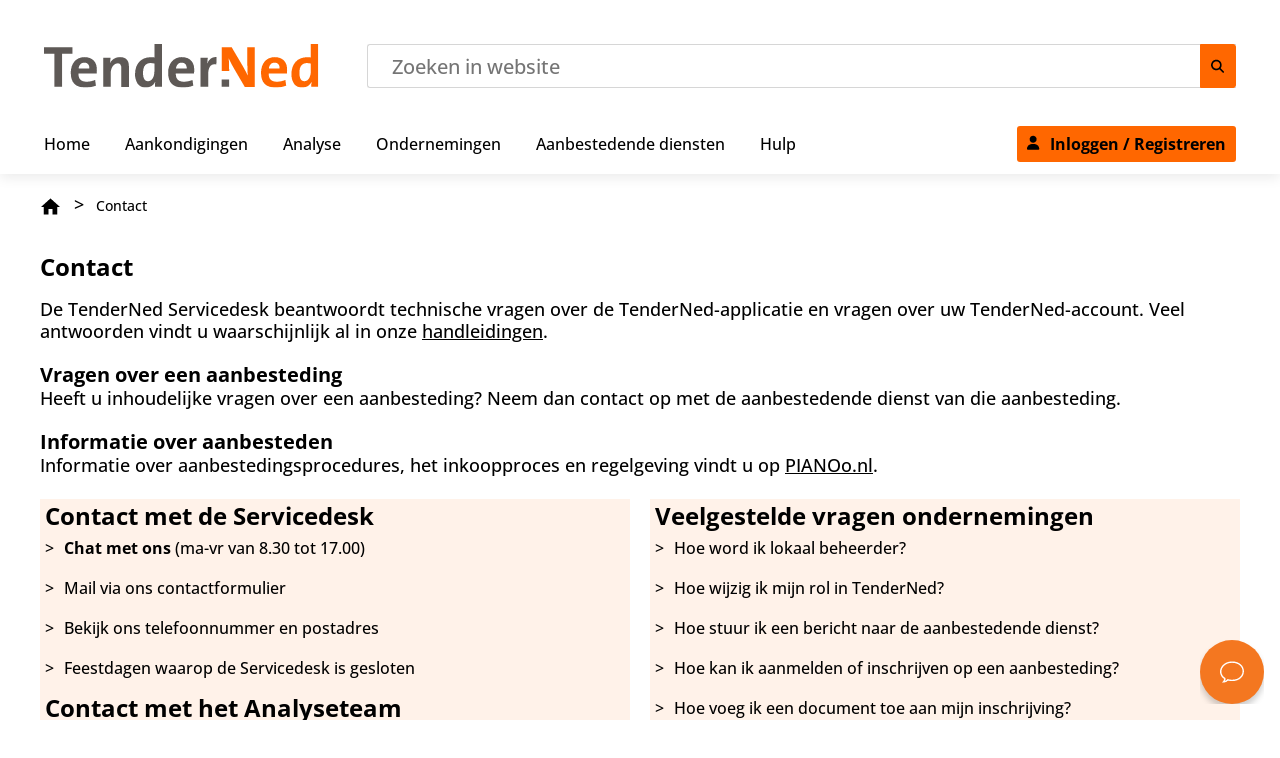

--- FILE ---
content_type: text/html; charset=UTF-8
request_url: https://www.tenderned.nl/cms/nl/contact
body_size: 6260
content:
<!DOCTYPE html>
<html lang="nl" dir="ltr" prefix="content: http://purl.org/rss/1.0/modules/content/  dc: http://purl.org/dc/terms/  foaf: http://xmlns.com/foaf/0.1/  og: http://ogp.me/ns#  rdfs: http://www.w3.org/2000/01/rdf-schema#  schema: http://schema.org/  sioc: http://rdfs.org/sioc/ns#  sioct: http://rdfs.org/sioc/types#  skos: http://www.w3.org/2004/02/skos/core#  xsd: http://www.w3.org/2001/XMLSchema# ">
  <head>
    <meta charset="utf-8" />
<noscript><style>form.antibot * :not(.antibot-message) { display: none !important; }</style>
</noscript><script>var _paq = _paq || [];(function(){var u=(("https:" == document.location.protocol) ? "https://piwik.dtnr.nl/" : "https://piwik.dtnr.nl/");_paq.push(["setSiteId", "15"]);_paq.push(["setTrackerUrl", u+"matomo.php"]);_paq.push(["setDoNotTrack", 1]);if (!window.matomo_search_results_active) {_paq.push(["trackPageView"]);}_paq.push(["setIgnoreClasses", ["no-tracking","colorbox"]]);_paq.push(["enableLinkTracking"]);var d=document,g=d.createElement("script"),s=d.getElementsByTagName("script")[0];g.type="text/javascript";g.defer=true;g.async=true;g.src=u+"matomo.js";s.parentNode.insertBefore(g,s);})();</script>
<meta name="description" content="Wilt u contact over onze applicatie of uw TenderNed-account? Of heeft u een vraag voor het analyseteam? Bekijk hier de verschillende contactmogelijkheden." />
<link rel="canonical" href="https://www.tenderned.nl/cms/nl/contact" />
<meta name="robots" content="index, follow" />
<meta name="Generator" content="Drupal 10 (https://www.drupal.org)" />
<meta name="MobileOptimized" content="width" />
<meta name="HandheldFriendly" content="true" />
<meta name="viewport" content="width=device-width, initial-scale=1.0" />
<link rel="icon" href="/cms/themes/custom/tenderned/favicon.ico" type="image/vnd.microsoft.icon" />
<link rel="alternate" hreflang="nl" href="https://www.tenderned.nl/cms/nl/contact" />

    <title>Contact | TenderNed</title>
    <link rel="stylesheet" media="all" href="/cms/sites/default/files/css/css_taVfMkxX4dzWX7-icatDINaacX3UTco-xDBgYESsF24.css?delta=0&amp;language=nl&amp;theme=tenderned&amp;include=eJwNx0EOgCAMBMAPYfokUuhKTGoxbA_ye53bNGRiVbzPJKyel_-lDASWeumu5JaYhsLNxC1NiZIIwwqYDJ9N_ejkB3CPHWk" />
<link rel="stylesheet" media="all" href="/cms/sites/default/files/css/css_TE1GQdBu5WZiMtDozG_pDnp0O7eCRa8p_Qr0lA-OuNo.css?delta=1&amp;language=nl&amp;theme=tenderned&amp;include=eJwNx0EOgCAMBMAPYfokUuhKTGoxbA_ye53bNGRiVbzPJKyel_-lDASWeumu5JaYhsLNxC1NiZIIwwqYDJ9N_ejkB3CPHWk" />

    <script src="/cms/core/assets/vendor/modernizr/modernizr.min.js?v=3.11.7"></script>

  </head>

  <body class="path-node page-node-type-page">
        <a href="#main-content" class="visually-hidden focusable skip-link">
      Overslaan en naar de inhoud gaan
    </a>
    
      <div class="dialog-off-canvas-main-canvas" data-off-canvas-main-canvas>
    <header class="navigation" id="top">
  <div class="navigation--container">
    <div class="navigation--row">
      <div class="navigation--brand">
        <a href="/cms/nl" title="Navigeer naar Home">
          <img src="/cms/themes/custom/tenderned/img/logo-tenderned.svg" alt="TenderNed logo" height="44" width="275">
        </a>
      </div>
      <div class="navigation--hamburger">
        <button class="mobile-menu-open" aria-label="Open mobiel menu" aria-expanded="false" aria-controls="main-menu">
          <span class="btn-text">
            Menu
          </span>
          <span class="btn-icon">
            <img src="/cms/themes/custom/tenderned/img/icons/hamburger.svg" alt="Icoon hamburger menu"
                 height="24" width="22">
          </span>
        </button>
      </div>
      <div class="navigation--search">
            <div class="views-exposed-form bef-exposed-form block" data-bef-auto-submit-full-form="" data-bef-auto-submit="" data-bef-auto-submit-delay="500" data-drupal-selector="views-exposed-form-search-search-page" id="block-search-page">
  
    
      <form action="/cms/nl/search" method="get" id="views-exposed-form-search-search-page" accept-charset="UTF-8" class="searchform">
  
<div class="js-form-item form-item js-form-type-textfield form-item-trefwoord js-form-item-trefwoord form_row button--red">
          <div class="col p35">
      
    </div>
              <div class="col p65">
    <input placeholder="Zoeken in website" data-drupal-selector="edit-trefwoord" type="text" id="edit-trefwoord" name="trefwoord" value="" size="30" maxlength="128" class="form-text" data-bef-auto-submit-exclude="" />
      </div>

        </div>
<div data-drupal-selector="edit-actions" class="form-actions js-form-wrapper form-wrapper" id="edit-actions"><button  data-bef-auto-submit-click="" data-twig-suggestion="search" class="search button js-form-submit form-submit navigation--btn btn--icon-only" data-drupal-selector="edit-submit-search" type="submit" id="edit-submit-search" value="Toepassen" title="Verstuur zoekopdracht">
  <img src="/cms/themes/custom/tenderned/img/icons/search.svg" alt="Icoon zoeken" height="14"
       width="14">
</button>
</div>


</form>

  </div>


      </div>
    </div>
    <div class="navigation--row">
      <div class="navigation--menu">
        <div class="navigation--menu-inner">
          <div class="navigation--close">
            <button class="mobile-menu-close" aria-label="Sluit mobiel menu" aria-expanded="true" aria-controls="main-menu">
              <span class="btn-icon">
                <img src="/cms/themes/custom/tenderned/img/icons/close.svg" alt="Icoon sluit menu" height="10"
                     width="10">
              </span>
              <span class="btn-text">
                Sluit
              </span>
            </button>
          </div>
            <nav  class="nav" >
    
        
        <ul
      id="main-menu"  role="tree" aria-label="Main menu" >
              
                  <li role="none">
            <a role="treeitem"
                             tabindex="-1"
               href="/cms/nl">
          <span class="label">
              Home
                        </span>
            </a>
                      </li>
                      
                  <li role="none">
            <a role="treeitem"
                             tabindex="-1"
               href="https://www.tenderned.nl/aankondigingen/overzicht">
          <span class="label">
              Aankondigingen
                        </span>
            </a>
                      </li>
                      
                  <li role="none">
            <a role="treeitem"
                             tabindex="-1"
               href="/cms/nl/aanbesteden-in-cijfers">
          <span class="label">
              Analyse
                        </span>
            </a>
                      </li>
                      
                  <li class="menu-item--collapsed" role="none">
            <a role="treeitem"
                             tabindex="-1"
               href="/cms/nl/voor-ondernemingen">
          <span class="label">
              Ondernemingen
                        </span>
            </a>
                      </li>
                      
                  <li class="menu-item--collapsed" role="none">
            <a role="treeitem"
                             tabindex="-1"
               href="/cms/nl/voor-aanbestedende-diensten">
          <span class="label">
              Aanbestedende diensten
                        </span>
            </a>
                      </li>
                      
                  <li role="none">
            <a role="treeitem"
                             tabindex="-1"
               href="/cms/nl/help">
          <span class="label">
              Hulp
                        </span>
            </a>
                      </li>
                      
                  <li role="none">
            <a class="navigation--btn btn--with-icon btn--primary" href="https://www.tenderned.nl/login/"
               title="inloggen---registreren">
              <span class="btn-icon">
                <svg width="13" height="15" viewBox="0 0 13 15" fill="none" xmlns="http://www.w3.org/2000/svg"><path d="M6.125 7.75C8.03906 7.75 9.625 6.19141 9.625 4.25C9.625 2.33594 8.03906 0.75 6.125 0.75C4.18359 0.75 2.625 2.33594 2.625 4.25C2.625 6.19141 4.18359 7.75 6.125 7.75ZM4.86719 9.0625C2.16016 9.0625 0 11.25 0 13.957C0 14.3945 0.355469 14.75 0.792969 14.75H11.4297C11.8672 14.75 12.25 14.3945 12.25 13.957C12.25 11.25 10.0625 9.0625 7.35547 9.0625H4.86719Z" fill="currentColor"/></svg>
              </span>
              <span class="btn-text">Inloggen / Registreren</span>
            </a>
          </li>
                  </ul>
  


  </nav>

        </div>
      </div>
    </div>
  </div>
</header>

<main class="main">
  <div class="row-submenu breadcrumb">
    <a href="https://www.tenderned.nl/cms/nl" title="home">
      <img src="/cms/themes/custom/tenderned/img/icons/home-icon.svg" height="20px" alt="Navigeer naar de homepagina" class="home-icon">
    </a>
        <div id="block-tenderned-breadcrumbs" class="block">
  
    
        <nav role="navigation" aria-labelledby="system-breadcrumb">
    <span id="system-breadcrumb" class="visually-hidden">Kruimelpad</span>
    <span>
    <ol>
          <li>
                  <a href="/cms/nl">Home</a>
              </li>
          <li>
                  <a href="/cms/nl/contact">Contact</a>
              </li>
        </ol>
    </span>
  </nav>

  </div>


  </div>
  <a id="main-content" tabindex="-1"></a>        <div class="row-narrow">
          <div data-drupal-messages-fallback class="hidden"></div><div id="block-tenderned-page-title" class="block">
  
    
      
          <h1  id="contact" tabindex="0" anchorkey="#contact">Contact</h1>
  

  </div>
  




<article about="/cms/nl/contact" typeof="schema:WebPage" class="node node--type-page node--view-mode-full">

  
      <span property="schema:name" content="Contact" class="hidden"></span>


  
      <div class="intro">
      <p>De TenderNed Servicedesk beantwoordt technische vragen over de TenderNed-applicatie en vragen over uw TenderNed-account. Veel antwoorden vindt u waarschijnlijk al in onze <a data-entity-substitution="canonical" data-entity-type="node" data-entity-uuid="4d2719c9-0adc-4cdc-917f-57e93d35f11f" href="/cms/nl/help" title="Hulp bij het gebruik van TenderNed">handleidingen</a>.</p>

<h3>Vragen over een aanbesteding</h3>

<p>Heeft u inhoudelijke vragen over een aanbesteding? Neem dan contact op met de aanbestedende dienst van die aanbesteding.</p>

<h3>Informatie over aanbesteden</h3>

<p>Informatie over aanbestedingsprocedures, het inkoopproces en regelgeving vindt u op <a href="https://www.PIANOo.nl">PIANOo.nl</a>.</p>

    </div>
  
  
  
  
  
</article>



          <div id="block-contact" class="block">
  
    
      
            <div><div class="block-contact-row">
<ul>
	<li>
	<div class="block-item">
	<h2>Contact met de Servicedesk</h2>

	<p><a href="#" onclick="event.preventDefault();tenderNedOpenObiBots();"><strong>Chat met ons </strong>(ma-vr van 8.30 tot 17.00)</a></p>

	<p><a href="/cms/nl/contact/mailen">Mail via ons contactformulier</a></p>

	<p><a href="/cms/nl/contact/servicedesk">Bekijk ons telefoonnummer en postadres</a></p>

	<p><a href="/cms/nl/contact/bereikbaarheid-tijdens-feestdagen">Feestdagen waarop de Servicedesk&nbsp;is gesloten</a></p>

	<h2>Contact met het Analyseteam</h2>

	<p><a href="https://www.tenderned.nl/cms/nl/contact/analyseteam">Mail&nbsp;het analyseteam</a></p>
	</div>
	</li>
	<li>
	<div class="block-item">
	<h2>Veelgestelde vragen ondernemingen</h2>

	<p><a href="/cms/nl/vraag/lokaal-beheerder-wijzigen">Hoe word ik lokaal beheerder?</a></p>

	<p><a href="https://www.tenderned.nl/cms/nl/vraag/rol-wijzigen">Hoe wijzig ik mijn rol in TenderNed?</a></p>

	<p><a href="/cms/nl/vraag/bericht-sturen-naar-aanbestedende-dienst">Hoe stuur ik een bericht naar de aanbestedende dienst?</a></p>

	<p><a href="/cms/nl//vraag/aanmelden-of-inschrijven-aanbesteding">Hoe kan ik aanmelden of inschrijven op een aanbesteding?</a></p>

	<p><a href="/cms/nl/vraag/document-toevoegen-inschrijving">Hoe voeg ik een document toe aan mijn inschrijving?</a></p>
	Bekijk meer <strong><a href="/cms/nl/voor-ondernemingen/veelgestelde-vragen">veelgestelde vragen</a></strong> of de <strong><a href="/cms/nl/voor-ondernemingen">handleiding</a></strong>.</div>
	</li>
</ul>
</div>

<div class="block-contact-row">
<ul>
	<li>
	<div class="block-item">
	<h2>Verzoek verwijderen document</h2>
	Heeft u een document gepubliceerd en zwaarwegende redenen om het document te verwijderen? <a href="/cms/nl/formulier-verzoek-verwijderen-document"><strong>Vul dan dit formulier in</strong></a>. U krijgt op werkdagen binnen 24 uur antwoord.

	<h2>&nbsp;</h2>

	<h2>Klacht indienen over TenderNed</h2>
	Niet tevreden over TenderNed of onze dienstverlening? <a href="/cms/nl/contact/klacht"><strong>Laat het ons weten via het klachtenformulier</strong></a>. We nemen dan contact met u op.</div>
	</li>
	<li>
	<div class="block-item">
	<h2>Veelgestelde vragen aanbestedende diensten</h2>

	<p><a href="/cms/nl/vraag/lokaal-beheerder-wijzigen">Hoe word ik lokaal beheerder?</a></p>

	<p><a href="https://www.tenderned.nl/cms/nl/vraag/rol-wijzigen">Hoe wijzig ik mijn rol in TenderNed?</a></p>

	<p><a href="/cms/nl/vraag/aankondiging-vrijwillige-transparantie-vooraf-publiceren">Hoe doe ik een publicatie van een vrijwillige transparantie?</a></p>

	<p><a href="/cms/nl/vraag/verplicht-aanbesteden-percelen">Waarom moet ik verplicht aanbesteden in percelen?</a></p>

	<p><a href="/cms/nl/vraag/meerdere-vragenrondes-instellen">Hoe stel ik meerdere vragenrondes in voor mijn aanbesteding?</a></p>
	Bekijk meer <strong><a href="/cms/nl/voor-aanbestedende-diensten/veelgestelde-vragen">veelgestelde vragen</a></strong> of de <a href="/cms/nl/voor-aanbestedende-diensten"><strong>handleiding</strong></a>.</div>
	</li>
</ul>
</div>
</div>
      
  </div>


    </div>
    <a href="#top" class="scrolltotop"><span class="sr-only">Naar boven</span></a>
</main>

<footer class="footer">
      <nav>
      
              <ul>
              <li>
        <span>Over TenderNed</span>
                                <ul>
              <li>
        <a href="/cms/nl/over-tenderned" data-drupal-link-system-path="node/6">Over ons</a>
              </li>
          <li>
        <a href="/cms/nl/nieuws" data-drupal-link-system-path="nieuws">Nieuws</a>
              </li>
          <li>
        <a href="/cms/nl/nieuws/verbeteringen-tenderned" data-drupal-link-system-path="node/7">Verbeteringen</a>
              </li>
          <li>
        <a href="/cms/nl/nieuws/onderhoudskalender" data-drupal-link-system-path="node/1151">Onderhoud</a>
              </li>
          <li>
        <a href="/cms/nl/contact" data-drupal-link-system-path="node/5" class="is-active" aria-current="page">Service en contact</a>
              </li>
        </ul>
  
              </li>
          <li>
        <span>Over deze site</span>
                                <ul>
              <li>
        <a href="/cms/nl/over-deze-site/gebruiksvoorwaarden" target="_self" data-drupal-link-system-path="node/24">Gebruiksvoorwaarden</a>
              </li>
          <li>
        <a href="/cms/nl/over-deze-site/toegankelijkheid" data-drupal-link-system-path="node/700">Toegankelijkheid</a>
              </li>
          <li>
        <a href="/cms/nl/privacyverklaring" target="_self" rel="" data-drupal-link-system-path="node/25">Privacyverklaring</a>
              </li>
          <li>
        <a href="/cms/nl/over-deze-site/cookies" data-drupal-link-system-path="node/705">Cookies</a>
              </li>
          <li>
        <a href="/cms/nl/disclaimer" target="_self" rel="" data-drupal-link-system-path="node/1">Disclaimer</a>
              </li>
          <li>
        <a href="/cms/nl/over-deze-site/webarchief" data-drupal-link-system-path="node/961">Webarchief</a>
              </li>
        </ul>
  
              </li>
          <li>
        <span>Blijf op de hoogte</span>
                                <ul>
              <li>
        <a href="https://www.linkedin.com/company/tenderned" class="footer-socials--linked-in">LinkedIn</a>
              </li>
          <li>
        <a href="https://www.youtube.com/user/TenderNed" class="footer-socials--youtube">YouTube</a>
              </li>
          <li>
        <a href="/cms/nl/nieuws/aanmelden-tenderned-update" class="footer-socials--newsletter" data-drupal-link-system-path="node/272">Nieuwsbrief</a>
              </li>
          <li>
        <a href="https://www.tenderned.nl/papi/tenderned-rs-tns/rss/laatste-publicatie.rss" class="footer-socials--rss">RSS</a>
              </li>
        </ul>
  
              </li>
          <li>
        <span>Language</span>
                                <ul>
              <li>
        <a href="/cms/en/english/tenderned-dutch-governments-online-tendering-system">English</a>
              </li>
        </ul>
  
              </li>
        </ul>
  


  </nav>

</footer>
<div class="subfooter">
  <a href="https://www.tenderned.nl/cms/nl" title="home"><img src="/cms/themes/custom/tenderned/img/logo-rijksoverheid.svg"
         alt="Logo Rijksoverheid - Naar beginpagina van Tenderned.nl" class="lint"></a>
</div>

<script id="obi-bots-launcher" src="https://cloudstatic.obi4wan.com/ngbots/obi-launcher.bundle.js"></script>
<script>window.obi_bots = OBI.bots("8543991c-e546-40fb-be7c-99195aceac98");</script>

  </div>

    
    <script type="application/json" data-drupal-selector="drupal-settings-json">{"path":{"baseUrl":"\/cms\/","pathPrefix":"nl\/","currentPath":"node\/5","currentPathIsAdmin":false,"isFront":false,"currentLanguage":"nl"},"pluralDelimiter":"\u0003","suppressDeprecationErrors":true,"matomo":{"disableCookies":false,"trackMailto":true},"ajaxTrustedUrl":{"\/cms\/nl\/search":true},"user":{"uid":0,"permissionsHash":"053e5f878beea6eef8ad29d7bdeda74a971a1a2a38fb89d8ff574ed0a50696cf"}}</script>
<script src="/cms/sites/default/files/js/js_WSZ-cnid_Q-D_WMg5f7bbco_SlzF03gwCCeYpkDUlBE.js?scope=footer&amp;delta=0&amp;language=nl&amp;theme=tenderned&amp;include=eJxtykEKwCAMBdELWTySJPgrlmgkidDjt9BtV8ODYUTACu6ljlrOLi890w4tvnn0SPy_NEwYSRoUOjR_SYFZYRM1N1EmOS5_ANg9J4M"></script>

  </body>
</html>


--- FILE ---
content_type: text/css
request_url: https://www.tenderned.nl/cms/sites/default/files/css/css_TE1GQdBu5WZiMtDozG_pDnp0O7eCRa8p_Qr0lA-OuNo.css?delta=1&language=nl&theme=tenderned&include=eJwNx0EOgCAMBMAPYfokUuhKTGoxbA_ye53bNGRiVbzPJKyel_-lDASWeumu5JaYhsLNxC1NiZIIwwqYDJ9N_ejkB3CPHWk
body_size: 21768
content:
/* @license GPL-2.0-or-later https://www.drupal.org/licensing/faq */
.node--unpublished{background-color:#fff4f4;}
@font-face{font-family:"Open Sans";src:url(/cms/themes/custom/tenderned/fonts/Open-Sans-300Italic.woff2) format("woff2"),url(/cms/themes/custom/tenderned/fonts/Open-Sans-300Italic.woff) format("woff");font-weight:300;font-style:italic;font-display:swap;}@font-face{font-family:"Open Sans";src:url(/cms/themes/custom/tenderned/fonts/Open-Sans-300.woff2) format("woff2"),url(/cms/themes/custom/tenderned/fonts/Open-Sans-300.woff) format("woff");font-weight:300;font-style:normal;font-display:swap;}@font-face{font-family:"Open Sans";src:url(/cms/themes/custom/tenderned/fonts/Open-Sans-400Italic.woff2) format("woff2"),url(/cms/themes/custom/tenderned/fonts/Open-Sans-400Italic.woff) format("woff");font-weight:400;font-style:italic;font-display:swap;}@font-face{font-family:"Open Sans";src:url(/cms/themes/custom/tenderned/fonts/Open-Sans-400.woff2) format("woff2"),url(/cms/themes/custom/tenderned/fonts/Open-Sans-400.woff) format("woff");font-weight:400;font-style:normal;font-display:swap;}@font-face{font-weight:normal;font-style:normal;font-family:"Open Sans";src:url(/cms/themes/custom/tenderned/fonts/Open-Sans-500.eot) format("embedded-opentype"),url(/cms/themes/custom/tenderned/fonts/Open-Sans-500.woff) format("opentype");}@font-face{font-weight:normal;font-style:italic;font-family:"Open Sans";src:url(/cms/themes/custom/tenderned/fonts/Open-Sans-500italic.eot) format("embedded-opentype"),url(/cms/themes/custom/tenderned/fonts/Open-Sans-500italic.woff) format("opentype");}@font-face{font-weight:bold;font-style:normal;font-family:"Open Sans";src:url(/cms/themes/custom/tenderned/fonts/Open-Sans-700.eot) format("embedded-opentype"),url(/cms/themes/custom/tenderned/fonts/Open-Sans-700.woff) format("opentype");}@font-face{font-family:"The Sans";font-style:normal;font-display:swap;font-weight:300;src:url(/cms/themes/custom/tenderned/fonts/the-sans-normal.eot);src:url(/cms/themes/custom/tenderned/fonts/the-sans-normal.eot#iefix) format("embedded-opentype"),url(/cms/themes/custom/tenderned/fonts/the-sans-normal.woff) format("woff"),url(/cms/themes/custom/tenderned/fonts/the-sans-normal.svg#TheSans_B4_500_) format("svg");}@font-face{font-family:"The Sans";font-style:italic;font-display:swap;font-weight:300;src:url(/cms/themes/custom/tenderned/fonts/the-sans-italic.eot);src:url(/cms/themes/custom/tenderned/fonts/the-sans-italic.eot#iefix) format("embedded-opentype"),url(/cms/themes/custom/tenderned/fonts/the-sans-italic.woff) format("woff"),url(/cms/themes/custom/tenderned/fonts/the-sans-italic.svg#TheSans_B4_500i) format("svg");}@font-face{font-family:"The Sans";font-style:normal;font-display:swap;font-weight:400;src:url(/cms/themes/custom/tenderned/fonts/the-sans-normal.eot);src:url(/cms/themes/custom/tenderned/fonts/the-sans-normal.eot#iefix) format("embedded-opentype"),url(/cms/themes/custom/tenderned/fonts/the-sans-normal.woff) format("woff"),url(/cms/themes/custom/tenderned/fonts/the-sans-normal.svg#TheSans_B4_500_) format("svg");}@font-face{font-family:"The Sans";font-style:italic;font-display:swap;font-weight:400;src:url(/cms/themes/custom/tenderned/fonts/the-sans-italic.eot);src:url(/cms/themes/custom/tenderned/fonts/the-sans-italic.eot#iefix) format("embedded-opentype"),url(/cms/themes/custom/tenderned/fonts/the-sans-italic.woff) format("woff"),url(/cms/themes/custom/tenderned/fonts/the-sans-italic.svg#TheSans_B4_500i) format("svg");}@font-face{font-family:"The Sans";font-style:normal;font-display:swap;font-weight:500;src:url(/cms/themes/custom/tenderned/fonts/the-sans-normal.eot);src:url(/cms/themes/custom/tenderned/fonts/the-sans-normal.eot#iefix) format("embedded-opentype"),url(/cms/themes/custom/tenderned/fonts/the-sans-normal.woff) format("woff"),url(/cms/themes/custom/tenderned/fonts/the-sans-normal.svg#TheSans_B4_500_) format("svg");}@font-face{font-family:"The Sans";font-style:italic;font-display:swap;font-weight:500;src:url(/cms/themes/custom/tenderned/fonts/the-sans-italic.eot);src:url(/cms/themes/custom/tenderned/fonts/the-sans-italic.eot#iefix) format("embedded-opentype"),url(/cms/themes/custom/tenderned/fonts/the-sans-italic.woff) format("woff"),url(/cms/themes/custom/tenderned/fonts/the-sans-italic.svg#TheSans_B4_500i) format("svg");}@font-face{font-family:"The Sans";font-style:normal;font-display:swap;font-weight:600;src:url(/cms/themes/custom/tenderned/fonts/the-sans-normal.eot);src:url(/cms/themes/custom/tenderned/fonts/the-sans-normal.eot#iefix) format("embedded-opentype"),url(/cms/themes/custom/tenderned/fonts/the-sans-normal.woff) format("woff"),url(/cms/themes/custom/tenderned/fonts/the-sans-normal.svg#TheSans_B4_500_) format("svg");}@font-face{font-family:"The Sans";font-style:italic;font-display:swap;font-weight:600;src:url(/cms/themes/custom/tenderned/fonts/the-sans-italic.eot);src:url(/cms/themes/custom/tenderned/fonts/the-sans-italic.eot#iefix) format("embedded-opentype"),url(/cms/themes/custom/tenderned/fonts/the-sans-italic.woff) format("woff"),url(/cms/themes/custom/tenderned/fonts/the-sans-italic.svg#TheSans_B4_500i) format("svg");}@font-face{font-family:"The Sans";font-style:normal;font-display:swap;font-weight:700;src:url(/cms/themes/custom/tenderned/fonts/the-sans-bold.eot);src:url(/cms/themes/custom/tenderned/fonts/the-sans-bold.eot#iefix) format("embedded-opentype"),url(/cms/themes/custom/tenderned/fonts/the-sans-bold.woff) format("woff"),url(/cms/themes/custom/tenderned/fonts/the-sans-bold.svg#TheSans_B4_500_) format("svg");}@font-face{font-family:"The Sans";font-style:italic;font-display:swap;font-weight:700;src:url(/cms/themes/custom/tenderned/fonts/the-sans-italic.eot);src:url(/cms/themes/custom/tenderned/fonts/the-sans-italic.eot#iefix) format("embedded-opentype"),url(/cms/themes/custom/tenderned/fonts/the-sans-italic.woff) format("woff"),url(/cms/themes/custom/tenderned/fonts/the-sans-italic.svg#TheSans_B4_500i) format("svg");}*{box-sizing:border-box;}.submenu-wrapper{height:100%;}@media screen and (min-width:64em){.submenu-wrapper{height:100%;float:left;padding-top:0.373em;padding-bottom:1.373em;}}.content-wrapper{height:100%;}@media screen and (min-width:64em){.content-wrapper{height:100%;display:flow-root;padding-left:3.83em;margin-left:0;margin-right:0;}}body{margin:0;padding:0;background-position:center top;background-size:auto 280px;overflow-x:hidden;font-size:100%;font-family:"Open Sans",Helvetica,Arial,sans-serif;line-height:1.25;}@media screen and (min-width:73em){body{font-size:16px;}}@media screen and (min-width:85em){body{font-size:16px;}}ul{padding:0;list-style:none;}.main{display:flow-root;position:relative;background:#fff url(/cms/themes/custom/tenderned/img/pattern_footer.png) no-repeat bottom right;min-height:500px;padding-bottom:1px;}hr{height:1px;border:none;background-color:#f2f0f0;margin-top:1.373em;}button.accordion-head.accordion-video{width:100%;text-align:left;}.video-wrapper{position:relative;padding-top:25px;padding-bottom:60px;}.video-wrapper embed,.video-wrapper iframe,.video-wrapper object{position:absolute;top:0;left:0;width:100%;height:100%;}figure{margin:0;}figcaption{margin-top:0.6865em;padding-bottom:0.34325em;border-bottom:1px solid #f2f0f0;color:#636363;}.row{max-width:70em;margin:0 auto;padding:1.373em;position:relative;}.row-narrow{margin:0 auto;margin-top:2em;max-width:76.5em;padding:1.373em;position:relative;}.row-wide{max-width:1440px;margin-left:40px;margin-right:40px;margin-top:20px;}@media screen and (min-width:1440px){.row-wide{margin:1.373em auto;max-width:1360px;}}@media screen and (min-width:95em){.row-wide{padding:1px 0;}}.row-submenu{padding-top:1.373em;position:relative;margin-left:40px;margin-right:40px;max-width:1440px;}@media screen and (min-width:1440px){.row-submenu{max-width:1360px;margin:0 auto;}}.row-gray{background:#f2f0f0;mix-blend-mode:multiply;}@media screen and (min-width:47em){.row-content{margin-right:calc(2.746em + 17em);}}@media screen and (max-width:59.99em){.hide-mobile{display:none !important;}}@media screen and (min-width:60em){.hide-tablet{display:none !important;}}@media screen and (min-width:73em){.hide-desktop{display:none !important;}}.eherkenning-title{max-width:25.2em;}.eherkenning-title img{float:right;}img.fullwidth{width:100%;max-width:100%;display:block;}.align-right{float:right;}.sr-only{position:absolute;overflow:hidden;clip:rect(0,0,0,0);margin:-1px;padding:0;width:1px;height:1px;border:0;}.sr-only-focusable:active,.sr-only-focusable:focus{position:static;overflow:visible;clip:auto;margin:0;width:auto;height:auto;}table{width:100%;border-spacing:0;border-collapse:collapse;}thead{background-color:#f2f0f0;text-align:left;}thead th{padding:20px 10px;}tbody tr{border-bottom:1px solid #d8d8d8;}tbody td{vertical-align:top;padding:20px 5px;}tbody td p{margin-bottom:0;}h1{font-size:1.5em;}h2{margin:0 0 0.34325em 0;font-size:1.5em;}h2 + ul{margin-top:0;}h3{margin-bottom:0;font-size:1.125em;}h4{margin-bottom:0;}.tender-title{font-size:1.5em;margin-bottom:0;margin-top:0.34325em;word-wrap:break-word;}@media screen and (min-width:73em){.tender-title{font-size:2.125em;}}.tender-subtitle{font-size:1.25em;color:#636363;margin:0 0 1em;font-weight:normal;}.intro{font-size:1.125em;}p{margin-top:0;}a{color:inherit;text-decoration:none;}a:active,a:focus,a:hover{background:none;color:#bf4829;text-decoration:underline;}a.heavy{font-weight:bold;}footer a{background-image:url(/cms/themes/custom/tenderned/img/underline-white.png);}a{overflow-wrap:break-word;word-wrap:break-word;word-break:break-word;hyphens:auto;}main ul{padding-left:1.3em;list-style-type:square;line-height:1.5em;}ul.lighten{color:#636363;}.days{padding:3px;background:#ff7800;font-weight:bold;}.specs{margin-bottom:0;}.specs dt{color:#636363;font-size:0.875em;}dl{margin-top:0;max-width:35em;line-height:1.5;}dd{display:inline-block;margin:0;width:60%;}dd:after{display:block;content:"";}dt{display:inline-block;width:40%;float:left;}dl.list dd{margin-bottom:1.373em;}.step{padding:0.2em 0.34325em 0.1em;background:#bf4829;color:white;text-transform:uppercase;font-weight:normal;font-size:0.875em;}.ks{border-bottom:1px solid #636363;margin-bottom:0.5em;}.block-aankondigingen{transition-property:all;transition-duration:0.2s,0.5s;transition-timing-function:linear,ease-in;}#block-mededeling{margin-bottom:0;}.registerdays{margin:1.373em 0;}.tender-intro{margin:0 -1.373em -1.373em;padding:0.6865em 1.373em;}@media screen and (min-width:73em){.row-gray .tender-intro{margin-left:calc(-1.373em + 21em);}}.tender-intro h3{margin-bottom:0;color:#636363;font-size:0.875em;font-weight:normal;}.tender-intro h3 + p{margin-top:0;}.tender-intro hr{background-color:white;}.readmore-block{padding-bottom:3em;}a.readmore{display:block;float:right;margin-bottom:1.373em;padding-right:1.373em;background:url(/cms/themes/custom/tenderned/img/icons/chevron-down-orange.svg) no-repeat right top;background-size:22px 22px;}a.readmore.less{background:url(/cms/themes/custom/tenderned/img/icons/chevron-up-orange.svg) no-repeat right top;background-size:22px 22px;}.readmore-content{clear:both;}.rectificatie{background:#d0dff3;display:inline-block;border-right:0.6865em solid white;font-size:0.7em;padding:0.2em 0.5em;}.tendertype{background:#d0dff3;width:21px;height:21px;display:inline-block;vertical-align:bottom;background-repeat:no-repeat;}.national{background-image:url(/cms/themes/custom/tenderned/img/icons/tendertype-nl.svg);}.european{background-image:url(/cms/themes/custom/tenderned/img/icons/tendertype-eur.svg);}.signup{background-image:url(/cms/themes/custom/tenderned/img/icons/tendertype-ten.svg);}@media screen and (min-width:60em){.tender-holder{display:-ms-flexbox;display:flex;}.tender-menu{-ms-flex-order:-1;order:-1;-ms-flex:0 0 21em;flex:0 0 21em;padding-right:2.746em;padding-top:0.6865em;}.tender-content{-ms-flex:1 1 auto;flex:1 1 auto;}}.tender-details{padding:1.373em 0 0.6865em;}.filterlabel{padding:0.2em 0.5em 0.2em 0.2em;margin:0 0.25em 0.5em 0.25em;background:#f0e3da;display:inline-block;cursor:pointer;}.filterlabel:hover,.filterlabel:active,.filterlabel:focus{background:#fff2e9;}.filterlabel::before{content:"";background-image:url(/cms/themes/custom/tenderned/img/icons/close-orange.svg);background-position:center center;background-repeat:no-repeat;background-size:18px 18px;display:block;width:18px;height:18px;float:left;margin:2px 8px 0 0;}.header{position:relative;margin:1.373em 2.746em 1.373em;background:white;}@media screen and (min-width:95em){.header{margin:0 auto 1.373em;max-width:80em;}}.brand-container{margin:0.6865em 0.6865em 0;padding-top:0.5em;}@media screen and (min-width:25em){.brand-container{padding-top:0.6865em;}}@media screen and (min-width:73em){.brand-container{padding-top:2.6em;}}.brand-container a{background:none;}.brand-container > a{display:block;line-height:0;}.header-title{display:inline-block;margin:0.6865em 0 0.6865em;width:120px;height:17px;background-image:url(/cms/themes/custom/tenderned/img/tenderned-min.png);background-position:left center;background-size:contain;background-repeat:no-repeat;}@media screen and (min-width:25em){.header-title{width:200px;height:30px;margin:0 0 0.6865em;}}@media screen and (min-width:73em){.header-title{background-image:url(/cms/themes/custom/tenderned/img/tenderned.png);margin-bottom:0.28325em;margin-top:0.40325em;width:200px;height:50px;}}.header-title a{display:block;border:0;}.searchbar{padding:1.373em;background:#636363;color:white;}.searchform{display:-ms-flexbox;display:flex;-ms-flex-wrap:wrap;flex-wrap:wrap;}@media screen and (min-width:73em){.searchform{max-width:60em;-ms-flex-wrap:nowrap;flex-wrap:nowrap;}}.search-box{display:-ms-flexbox;display:flex;width:100%;-ms-flex-order:-1;order:-1;}@media screen and (min-width:73em){.search-box{-ms-flex-order:1;order:1;-ms-flex:0 1 auto;flex:0 1 auto;}}.search-box input{margin:0;-ms-flex:1 1 auto;flex:1 1 auto;width:70px;}@media screen and (min-width:25em){.search-box input{width:auto;}}.search-box input[type="search"]{border:1px solid white;}.search-box button{margin:0;padding-right:1.15em;padding-left:1.15em;-ms-flex:0 0 auto;flex:0 0 auto;}.search-box.mini input{padding-right:0.2em;border:1px solid #636363;font-size:0.8em;}.search-box.mini button{margin:0;padding-right:0.8em;padding-left:0.8em;background-size:30px;-ms-flex:0 0 auto;flex:0 0 auto;}.switch-box{border:none;margin-top:0.6865em;-ms-flex:0 1 24em;flex:0 1 24em;padding:initial;}@media screen and (min-width:73em){.switch-box{border:none;margin-top:0.34325em;padding:initial;}}.switch-box label{display:contents;margin-right:1em;}.switch-box input:focus ~ span{outline:0;background:rgba(0,0,0,0.3);}picture{width:100px;}picture source{width:100px;}.footer{clear:both;position:relative;padding:1.373em;border-top:20px solid #bf4829;background:#636363;color:white;text-align:left;}@media screen and (min-width:73em){.footer{display:-ms-flexbox;display:flex;line-height:1.4;}}.footer p{margin:0;}.footer a:hover,.footer a:active,.footer a:focus{color:#d8d8d8;}.footer-contact{margin-bottom:2em;}.footer-social{margin-bottom:0;}@media screen and (min-width:47em){.footer-social{position:absolute;top:1.373em;right:1.373em;}}.footer-social li{display:inline;margin-right:0.6865em;}.footer-social a{display:inline-block;background:white;}.footer-social a:hover,.footer-social a:focus,.footer-social a:active{background:rgba(255,255,255,0.75);}.footer-social a img{display:block;width:30px;}.footer ul,.subfooter ul{margin:0;}.subfooter{display:flex;flex-direction:row;justify-content:center;align-items:flex-end;padding:1em 1.373em 0;margin-bottom:-1px;background:white;position:relative;}@media screen and (min-width:25em){.subfooter li{display:inline;margin-right:1.373em;}}.menu{position:absolute;top:0.9em;right:0.9em;padding-right:2em;height:30px;background:white url(/cms/themes/custom/tenderned/img/icons/hamburger.svg) no-repeat right center;color:#636363;display:block;}@media screen and (min-width:73em){.menu{display:none;}}.menu:active,.menu:focus,.menu:hover{background-color:#f2f0f0;}.menu.is-open{background:white url(/cms/themes/custom/tenderned/img/icons/close.svg) no-repeat right center;}.subnav{background:#ecddcc;margin-top:-20px;}@media screen and (min-width:64em){.subnav{width:305px;left:1.373em;top:2.246em;margin:0 auto;}}.subnav li{display:block;margin-bottom:0.6865em;width:100%;background:white;color:black;}.subnav li:last-child{margin-bottom:0;}.subnav :not(.menu-item--collapse) a{background-image:none;}.subnav :not(.menu-item--collapse) a:hover,.subnav :not(.menu-item--collapse) a:focus{background-image:none;text-decoration:underline;}.subnav .menu-item--active-trail:not(.menu-item--collapse) > a,.subnav .menu-item--expanded.menu-item--active-trail > a{color:#bf4829;font-weight:bold;}@media screen and (max-width:72.99em){.english a{padding-top:1.373em;padding-bottom:1.373em;}}@media screen and (min-width:73em){.english{position:absolute;right:0;}.english a:before{display:none;}}.subnav-inline ul{margin:0 1.373em;padding:0;}.subnav-inline li{border-bottom:1px solid #f2f0f0;list-style:none;}.subnav-inline a{display:block;padding:0.6865em 2.746em 0.6865em 0.6865em;border:0;background-position:center right 0.6865em;background-size:17px;background-repeat:no-repeat;color:#636363;}.subnav-inline a:active,.subnav-inline a:focus,.subnav-inline a:hover{background-color:#f2f0f0;background-size:17px;color:black;}@media screen and (min-width:73em){.subnav-inline a:active,.subnav-inline a:focus,.subnav-inline a:hover{background-color:transparent;}}.subnav-inline .active a{color:black;}.subnav-inline ul{margin:0;}.subnav-inline a{background-image:url(/cms/themes/custom/tenderned/img/icons/chevron-down.svg);}.subnav-inline a:active,.subnav-inline a:focus,.subnav-inline a:hover{background-image:url(/cms/themes/custom/tenderned/img/icons/chevron-down-orange.svg);background-position:center right 0.6865em;background-repeat:no-repeat;color:black;}.subnav-inline .active a{background-color:#f2f0f0;background-image:url(/cms/themes/custom/tenderned/img/icons/chevron-down-orange.svg);}.metanav{position:absolute;top:85px;right:0;}.metanav ul{margin:0;}.metanav a{padding:0.6865em 1em;background:none;}.metanav a::before{top:0;left:-0.75em;margin-right:0.6865em;margin-left:-0.22em;border-right:0;content:"";height:5px;width:0;display:inline-block;background:black;border-left:5px solid black;position:relative;top:-3px;}.metanav li:first-child a::before{display:none !important;}@media screen and (max-width:72.99em){.metanav{display:none;}}.metanav li{display:inline-block;}.block-aankondigingen{padding:0.6865em 0;}.aankondigingen-list{margin-bottom:2em;padding:0;list-style:none;}@media screen and (min-width:60em){.aankondigingen-list{margin:0 -1em 2em;display:-ms-flexbox;display:flex;-ms-flex-wrap:wrap;flex-wrap:wrap;}}.aankondigingen-list li{line-height:1.2;}@media screen and (min-width:60em){.aankondigingen-list li{border-top:1px solid white;margin:0 1em;-ms-flex:1 0 45%;flex:1 0 calc(50% - 2em);}}.aankondigingen-list li::after{margin-top:1em;content:"";height:5px;width:0;display:block;background:#636363;border-right:5px solid #ff7800;border-left:5px solid #636363;}.news-item::after{margin-top:1em;content:"";height:5px;width:0;display:block;background:#636363;border-right:5px solid #ff7800;border-left:5px solid #636363;}.news div:last-of-type .news-item::after{border:0;}.aankondiging-item-title{margin-bottom:0;max-width:30em;font-size:1.125em;font-weight:normal;}.aankondiging-item-company,.date{display:block;margin:0;color:#636363;font-weight:400;font-size:0.875em;}.download-list{list-style:none;counter-reset:section;padding:0;}.download-list li{border-bottom:1px solid #f2f0f0;padding:0.6865em 0;}.download-list li:last-child{border:0;}.download-list a{font-weight:bold;}.download-list a::before{counter-increment:section;content:counter(section) ". ";}.button,button{display:inline-block;padding:0.34325em 0.6865em;border:0;background-color:black;color:white;font-size:1.125em;font-family:"Sans",Helvetica,Arial,sans-serif;line-height:1.25;transition:all 0.3s,color 0.2s;transition-timing-function:cubic-bezier(0.2,1,0.3,1);cursor:pointer;}.button:active,.button:focus,.button:hover{background-color:#919396;}.button.small{font-size:1em;padding:0.34325em;text-decoration:none;}ul.buttongroup{margin-top:0.2em;padding:0;list-style:none;}.btn{position:relative;display:inline-block;margin:0.6865em 0 1.373em;padding:0.6865em 2.746em 0.6865em 50px;border:0;background-color:#ff7800;background-position:0.6865em;background-size:28px;background-repeat:no-repeat;text-decoration:none;font-weight:bold;font-size:0.875em;transition:all 0.3s,color 0.2s;transition-timing-function:cubic-bezier(0.2,1,0.3,1);}@media screen and (max-width:24.99em){.btn{width:100%;}}@media screen and (min-width:47em) and (max-width:72.99em){.btn{font-size:1em;}}.btn:active,.btn:focus,.btn:hover{background-color:#bf4829;background-position:0.6865em;background-size:28px;background-repeat:no-repeat;color:white;}.btn::after{position:absolute;top:calc(50% - 12px);right:0.6865em;display:inline-block;margin-left:0.6865em;width:10px;content:url(/cms/themes/custom/tenderned/img/icons/chevron-right-white.svg);}@media screen and (min-width:60em){.btn::after{margin-top:2px;content:url(/cms/themes/custom/tenderned/img/icons/chevron-right-white-large.svg);}}.accent{padding:0.34325em 1.373em;background-color:#ff7800;background-image:none;color:black;font-weight:bold;}.accent:active,.accent:focus,.accent:hover{background-color:#bf4829;color:white;}.wide{padding:0.34325em 2.746em;}.keepmeupdated{background-color:#8aa794;background-image:url(/cms/themes/custom/tenderned/img/icons/news.svg);}.keepmeupdated:active,.keepmeupdated:focus,.keepmeupdated:hover{background-color:#5e7265;background-image:url(/cms/themes/custom/tenderned/img/icons/news.svg);}.register-eherkenning{background-image:url(/cms/themes/custom/tenderned/img/icons/e-herkenning.svg);}.register-eherkenning:active,.register-eherkenning:focus,.register-eherkenning:hover{background-image:url(/cms/themes/custom/tenderned/img/icons/e-herkenning.svg);}button.register-eherkenning{padding-left:1.9em;background-position:6px 4px;background-size:28px;background-repeat:no-repeat;}.register-tenderned{background-image:url(/cms/themes/custom/tenderned/img/icons/sign-up.svg);}.register-tenderned:active,.register-tenderned:focus,.register-tenderned:hover{background-image:url(/cms/themes/custom/tenderned/img/icons/sign-up.svg);}.newsletter{background-image:url(/cms/themes/custom/tenderned/img/icons/newsletter.svg);}.newsletter:active,.newsletter:focus,.newsletter:hover{background-image:url(/cms/themes/custom/tenderned/img/icons/newsletter.svg);}.makeprofile{background-image:url(/cms/themes/custom/tenderned/img/icons/lightbulb.svg);}.makeprofile:active,.makeprofile:focus,.makeprofile:hover{background-image:url(/cms/themes/custom/tenderned/img/icons/lightbulb.svg);}.register{background-image:url(/cms/themes/custom/tenderned/img/icons/mouse.svg);}.register:active,.register:focus,.register:hover{background-image:url(/cms/themes/custom/tenderned/img/icons/mouse.svg);}.register.align-right{margin-top:-0.34325em;}.scrolltotop{position:fixed;right:0;bottom:350px;z-index:9999;display:block;width:47px;height:47px;background:#ff7800 url(/cms/themes/custom/tenderned/img/icons/chevron-up-black.svg) no-repeat center;opacity:0;}.scrolltotop:active,.scrolltotop:focus,.scrolltotop:hover{background:#bf4829 url(/cms/themes/custom/tenderned/img/icons/chevron-up-black.svg) no-repeat center;}input,textarea{padding:0.34325em;border:1px solid #636363;font-size:1.125em;font-family:"Sans",Helvetica,Arial,sans-serif;line-height:1.33em;-webkit-appearance:none;}input:focus ~ span,textarea:focus ~ span{outline:0;background:rgba(255,120,0,0.3);}input:focus,textarea:focus{outline:0;box-shadow:0 0 0 2px black;}select{width:100%;font-size:1em;}option{display:block;}label{display:block;cursor:pointer;}input[type="input"],input[type="radio"]{margin-right:0.6865em;}[type="checkbox"],[type="radio"]{position:absolute;overflow:hidden;clip:rect(0 0 0 0);margin:-1px;padding:0;width:1px;height:1px;border:0;}[type="checkbox"] ~ span,[type="radio"] ~ span{display:inline-block;padding:2px;}[type="checkbox"] ~ span::before,[type="radio"] ~ span::before{position:relative;top:0;left:2px;display:inline-block;margin-right:0.75em;width:8px;height:8px;border:3px solid #fff;background:white;box-shadow:0 0 0 2px #636363;content:"";vertical-align:-0.05em;transition:0.25s ease all;}[type="checkbox"]:checked + span:before,[type="radio"]:checked + span:before{background:black;}[type="radio"] ~ span:before{border-radius:50%;}.full{width:100%;}@media screen and (min-width:47em){.full{display:block;margin:0 auto;max-width:25em;}}form + form{margin-top:5em;}main input{margin-bottom:1.373em;margin-right:0.6865em;}main input:last-child{margin-right:0;}@media screen and (max-width:59.99em){main input{width:100%;}}main .label,main label{margin-bottom:0.2em;}@media screen and (min-width:60em){main .label,main label{display:inline-block;width:14em;margin-right:1.373em;}}main .terms{width:100%;margin-bottom:1.373em;}@media screen and (min-width:60em){main .terms{padding-left:calc(6.7em + 1.373em);}}@media screen and (min-width:60em){.form-row{display:-ms-flexbox;display:flex;-ms-flex-wrap:wrap;flex-wrap:wrap;}.form-row .field-wrapper,.form-row input{-ms-flex:1 1 auto;flex:1 1 auto;}}.field-wrapper{display:-ms-flexbox;display:flex;}@media screen and (max-width:59.99em){.field-wrapper{width:100%;}}.description{font-size:0.875em;color:#636363;}@media screen and (min-width:60em){.description-phone{margin-left:calc(16.2em + 1.373em);}}@media screen and (min-width:60em){.form-indent{margin-left:calc(14em + 1.373em);}}input.small{max-width:3em;flex:0 1 3em;-ms-flex:0 1 3em;}input.medium{width:calc(100% - 5em);}.submit-container{background:#f2f0f0;padding:2.746em;margin-top:2.746em;}.error input{box-shadow:0 0 0 4px rgba(255,120,0,0.4);}.error-message{margin-bottom:1.373em;}@media screen and (min-width:60em){.error-message{padding-left:calc(14em + 1.373em);width:100%;}}.error-message-full{margin-bottom:1.373em;}.filter-block{margin:0 2.746em;padding:1.373em;background:#7a6649;}@media screen and (max-width:450px){.filter-block{margin:0;padding:0 4px;background:#7a6649;}}@media screen and (min-width:60em){.filter-block{margin:0 auto;max-width:80em;}}.filter-block h2{color:white;}@media screen and (max-width:72.99em){.filter-block h2{display:none;}}.filter-wrapper{display:none;margin-top:0.6865em;}@media screen and (min-width:73em){.filter-wrapper{display:block;}}.no-js .filter-wrapper{display:block;}@media screen and (min-width:73em){.filters,.filters-secondary{display:-ms-flexbox;display:flex;justify-content:space-between;}}.filters-secondary-wrapper{display:none;margin-bottom:1.373em;}.filter{margin:0;padding:0;border:none;}@media screen and (max-width:72.99em){.filter + .filter{margin-top:0.6865em;}}@media screen and (min-width:73em){.filter{margin-left:1.373em;flex-basis:16.25em;-ms-flex-positive:1;flex-grow:1;}.filter:first-child{margin-left:0;}}.toggle-button{padding:0.6865em;width:100%;text-align:left;font-size:1em;}.toggle-button a{background:none;}.toggle-button:active::after,.toggle-button:focus::after,.toggle-button:hover::after{background-color:#ff7800;}.toggle-button:active,.toggle-button:focus,.toggle-button:hover,.toggle-button a:active,.toggle-button a:focus,.toggle-button a:hover{color:#bf4829;}.toggle-button::after{display:inline-block;float:right;margin-top:2px;width:1em;height:1em;background:black url(/cms/themes/custom/tenderned/img/icons/plus-white.svg) no-repeat;content:"";}.toggle-button.is-open{background-color:#ecddcc;color:black;}.toggle-button.is-open:focus,.toggle-button.is-open:hover{color:inherit;}.toggle-button.is-open::after{background-image:url(/cms/themes/custom/tenderned/img/icons/minus-white.svg);}@media screen and (min-width:73em){.full-width .toggle-button.is-open{position:relative;overflow:visible;}.full-width .toggle-button.is-open:before{position:absolute;bottom:-0.6865em;left:0;width:100%;height:0.6865em;background:white;content:"";}}.reverse{background:white;color:black;}.toggle-info{border:0;background:white;color:black;font-weight:bold;}.toggle-info::after{background:black url(/cms/themes/custom/tenderned/img/icons/plus-white.svg) no-repeat;}.toggle-info.is-open{background-color:white;}.toggle-info.is-open:focus,.toggle-info.is-open:hover{color:#636363;}.toggle-filter{background:black;}@media screen and (min-width:73em){.toggle-filter{display:none;}}.toggle-filter::after{background:white;background-image:url(/cms/themes/custom/tenderned/img/icons/plus-black.svg);}.toggle-filter.is-open{background:black;color:white;}.toggle-filter.is-open:focus,.toggle-filter.is-open:hover{color:white;}.toggle-filter.is-open::after{background-image:url(/cms/themes/custom/tenderned/img/icons/minus-black.svg);}.link-toggle{position:relative;display:inline-block;margin:0.6865em 1.373em;color:white;}.link-toggle:active,.link-toggle:focus,.link-toggle:hover{color:white;}.link-toggle::before{position:absolute;display:inline-block;margin-top:2px;margin-right:1.373em;margin-left:-1.373em;width:1em;height:1em;background:white url(/cms/themes/custom/tenderned/img/icons/plus-black.svg) no-repeat;content:"";}.link-toggle.is-open::before{background:black url(/cms/themes/custom/tenderned/img/icons/minus-white.svg);}.filter-options{display:none;margin:0;padding:0.6865em;background:white;}.filter-options .search-box{margin-bottom:0.34325em;max-width:22em;display:inline-block;}.filter-options .search-box.mini{margin-top:0.34325em;}.filter-options .search-box input{width:calc(100% - 48px);height:42px;float:left;}.filter-options .search-box button{display:block;width:42px;height:42px;float:left;}.filter-options .subnav-inline{margin-top:0.7em;}@media screen and (min-width:73em){.full-width .filter-options{width:calc(400% + 3 * 1.373em);position:relative;top:0.6865em;margin-bottom:0.6865em;}.full-width .filter-options .option-list{display:-ms-flexbox;display:flex;-ms-flex-wrap:wrap;flex-wrap:wrap;}.full-width .filter-options .option{padding-right:1.373em;}}@media screen and (min-width:73em) and (min-width:73em){.full-width .filter-options .option{max-width:33.33%;}}.filter-options .option-list{margin:0;}.filter-options .option{margin:0 0 1.373em;-ms-flex:0 0 33.33%;flex:0 0 33.33%;}.tender-menu .filter-options .option{margin:0;}.filter-options .option label > span{margin-left:calc(0.75em + 14px);}.filter-options .option label > span::before{margin-left:calc(-0.75em - 14px);}.filter-options a{padding-bottom:0.5em;}.tender-menu .toggle-button.is-open{background-color:black;color:white;}.tender-menu .toggle-button.is-open:active,.tender-menu .toggle-button.is-open:focus,.tender-menu .toggle-button.is-open:hover{color:#ff7800;}.tender-menu .toggle-button.is-open:active::after,.tender-menu .toggle-button.is-open:focus::after,.tender-menu .toggle-button.is-open:hover::after{background-color:#ff7800;background-image:url(/cms/themes/custom/tenderned/img/icons/minus-white.svg);}.tender-menu .toggle-button.is-open::after{background-color:white;background-image:url(/cms/themes/custom/tenderned/img/icons/minus-black.svg);}.tender-menu .toggle-info-small{display:block;padding:0.2em 0;cursor:pointer;}.tender-menu .toggle-info-small.is-open{background:white;color:#ff7800;}.tender-menu .toggle-info-small.is-open::after{background-color:#ff7800;background-image:url(/cms/themes/custom/tenderned/img/icons/minus-white.svg);}.secondary-text{color:#636363;}.date-label{margin-right:0;color:#636363;}.date-label span{display:inline-block;width:2em;}.date-label::after{display:inline-block;width:2em;height:2em;background-image:url(/cms/themes/custom/tenderned/img/icons/calendar.svg);background-repeat:no-repeat;content:"";vertical-align:middle;}.date-label input[type="date"]{display:inline-block;width:calc(100% - 4em);}.toggle-group{padding:0.6865em;background:#919396;}@media screen and (max-width:59.99em){.toggle-group{margin:0 -1.373em;}}.toggle-group button{margin-top:0.6865em;}.toggle-group button:first-child{margin-top:0;}.toggle-group .subnav ul{margin:0;}.row-home{padding:0;}@media screen and (min-width:60em){.row-home{padding:0 0;display:-ms-flexbox;display:flex;}}@media screen and (min-width:95em){.row-home{padding:1px 0;}}@media screen and (min-width:60em){.column-news{padding-right:1.373em;-ms-flex:1 1 45%;flex:1 1 45%;}.column-info{padding-left:1.373em;-ms-flex:1 1 55%;flex:1 1 55%;}}.column-news h1{font-size:2em;}.column-news h1:first-of-type{margin-top:0;}.column-news h1 span{color:black;}.column-news h2{color:black;font-size:2em;}.column-news .news-item h3{font-size:1.5em;}.news-item p:last-of-type{margin-bottom:0.2em;}.news-item h3{margin-bottom:0.34325em;font-size:1.25em;}.facts{margin-bottom:2em;}@media screen and (min-width:47em){.facts{display:flex;display:-ms-flexbox;-ms-flex-pack:justify;justify-content:space-between;}}.facts::after{content:"";display:table;clear:both;}.facts img{float:left;margin-right:1.373em;}.facts > div{padding:1.373em;border:1px solid #d8d8d8;background:white;color:#636363;-ms-flex:0 1 27%;flex:0 1 calc(33.33% - 1.373em);}@media screen and (max-width:59.99em){.facts > div{margin-bottom:1.373em;}}.facts > div strong{display:block;color:black;font-size:2.5em;}.question-list{border-bottom:1px solid #f2f0f0;}.toggle-question{position:relative;padding:1em 1.373em 1px 2.746em;cursor:pointer;border-top:1px solid #f2f0f0;text-decoration:none;}.toggle-question::before{position:absolute;top:1em;left:0.6865em;display:inline-block;float:right;margin-top:2px;width:1em;height:1em;background:black url(/cms/themes/custom/tenderned/img/icons/plus-white.svg) no-repeat;content:"";}.toggle-question.is-open{background:#f2f0f0;font-weight:bold;}.toggle-question.is-open:focus,.toggle-question.is-open:hover{color:inherit;}.toggle-question.is-open::before{background-image:url(/cms/themes/custom/tenderned/img/icons/minus-white.svg);}.toggle-question h3{color:#636363;font-size:1em;margin-top:0;}.question-detail{padding:0.6865em 1.373em 0.6865em 2.746em;}.question-detail.show{background:#f2f0f0;}.question:has(.scrollable-table){position:relative;.question-detail{overflow:hidden;overflow-x:auto;}.scrollable-table{&::before{background-color:rgba(255,120,0,0.2);border-radius:50px 0 0 50px;content:"";display:block;height:100px;position:absolute;right:0;top:45px;width:50px;}&::after{animation-duration:1.5s;animation-iteration-count:infinite;animation-name:swipe;background-image:url(/cms/themes/custom/tenderned/img/icons/pointer.svg);background-repeat:no-repeat;content:"";display:block;height:20px;position:absolute;right:10px;top:90px;transform-origin:center;width:20px;}}}.icon{display:block;margin:0 0.6865em 0 0;padding:5px 6px 5px 4px;width:35px;height:35px;background:#bf4829;}.icon.lightbulb{background-image:url(/cms/themes/custom/tenderned/img/icons/lightbulb.svg);background-repeat:no-repeat;background-position:center;}.icon.warning{content:"";background-size:6px;background-image:url(/cms/themes/custom/tenderned/img/icons/exclamation.svg);background-repeat:no-repeat;background-position:center;}.icon.inline{float:left;margin-top:0.5em;}.icon.center{margin:0 auto 0.5em;}.icon.mid{display:inline-block;vertical-align:middle;margin-bottom:0.2em;}.box{margin:0em 0 2.746em;padding:1.373em;}.box ul:last-child{margin-bottom:0;}.box h2,.box h3{margin:0;}.box p:last-child{margin-bottom:0;}.box img{max-width:100%;height:auto;}.info{background-color:#f2f0f0;}.attention{background-color:#fff2e9;}aside{position:absolute;top:0;right:1.373em;max-width:17em;}@media screen and (min-width:47em){.note{margin:1.373em 0 2.746em;padding:1.373em;background-color:#edf2ef;}.note ul:last-child{margin-bottom:0;}.note h2,.note h3{margin:0;}.note p:last-child{margin-bottom:0;}.note h2{font-size:1em;font-weight:normal;margin-bottom:0;}.note .icon{background-color:#468d62;}}.blurb{background-color:#d0dff3;position:relative;margin-top:1.2em;}.blurb h3{font-size:1.5em;}.blurb::after{position:absolute;top:-21px;left:40px;content:"";display:block;width:1px;height:1px;border-left:20px solid #fff;border-right:20px solid #fff;border-bottom:20px solid #d0dff3;}@keyframes swipe{0%,100%{transform:scale(1) rotate(0) translateX(0);}40%{transform:scale(0.95) rotate(-5deg) translateX(-5px);}60%{transform:scale(1.05) rotate(5deg) translateX(5px);}}
.feedback__formulier,.feedback__conformation{background-color:#f2f0f0;border-color:#7a6969;color:black;padding:10px 20px;}.feedback__formulier legend span,.feedback__conformation legend span{font-weight:600;}.feedback__formulier .fieldset-wrapper,.feedback__conformation .fieldset-wrapper{padding-top:10px;}.feedback__formulier .fieldset-wrapper .webform-options-display-buttons .button label,.feedback__conformation .fieldset-wrapper .webform-options-display-buttons .button label{display:table-cell;font-weight:600 !important;height:100%;padding:9px 0;text-align:center;vertical-align:middle;}.feedback__formulier .fieldset-wrapper .webform-options-display-buttons .button--green label,.feedback__formulier .fieldset-wrapper .webform-options-display-buttons .button--red label,.feedback__conformation .fieldset-wrapper .webform-options-display-buttons .button--green label,.feedback__conformation .fieldset-wrapper .webform-options-display-buttons .button--red label{border:1px solid rgb(95,146,95);background-color:#f2f0f0;border-radius:0px !important;color:black;width:14em;}.feedback__formulier .fieldset-wrapper .webform-options-display-buttons .button--green label:hover,.feedback__formulier .fieldset-wrapper .webform-options-display-buttons .button--green label.checked,.feedback__conformation .fieldset-wrapper .webform-options-display-buttons .button--green label:hover,.feedback__conformation .fieldset-wrapper .webform-options-display-buttons .button--red label:hover{background-color:green;border-color:#007100;color:white;text-decoration:none;transition:0.3s;}.feedback__formulier .fieldset-wrapper .webform-options-display-buttons .button--red label,.feedback__conformation .fieldset-wrapper .webform-options-display-buttons .button--red label{border:1px solid #BF4829;color:black;}.feedback__formulier .fieldset-wrapper .webform-options-display-buttons .button--red label:hover,.feedback__formulier .fieldset-wrapper .webform-options-display-buttons .button--red label.checked,.feedback__conformation .fieldset-wrapper .webform-options-display-buttons .button--red label:hover{background-color:#BF4829;border-color:#b24326;color:white;text-decoration:none;transition:0.3s;}.feedback__formulier .webform-options-display-buttons-wrapper,.feedback__conformation .webform-options-display-buttons-wrapper{display:inline-block;margin-right:40px;}.feedback__formulier .form_row,.feedback__conformation .form_row{margin:0.6em 0px 0.3em 0px !important;}.feedback__formulier .webform-options-display-buttons .form-item,.feedback__conformation .webform-options-display-buttons .form-item{display:block;width:90px;}.feedback__formulier .webform-options-display-buttons-label,.feedback__conformation .webform-options-display-buttons-label{color:black;font-weight:600;}.feedback__formulier .js-form-type-textarea label,.feedback__conformation .js-form-type-textarea label{padding-bottom:5px;}.feedback__formulier .form-submit,.feedback__conformation .form-submit{margin-top:17px;padding:10px 28px;}.feedback__conformation{font-weight:600;padding:20px 20px 10px 20px;}.tag--manual,.tag--page,.tag--news,.tag--question,.tag--maintenance{background-color:#007fae;border-radius:5px;color:#000000;display:inline-block;font-size:95%;line-height:28px;margin:0px 10px 5px 0px;padding:0 15px;}.tag--manual{background-color:#FF993F;}.tag--page{background-color:#90C9E5;}.tag--news{background-color:#76D2B6;}.tag--question{background-color:#ECE0BF;}.tag--maintenance{background-color:#01689b;}.views-tag-created-wrapper{margin-bottom:25px;}main form.webform-submission-contact-form input,main form.webform-submission-complaint-form input{margin-bottom:0;}.form-item--error-message{color:red;font-style:italic;padding-top:5px;}.form-item--error-message.form_row{margin:0;}.visually-hidden.focusable.skip-link{text-decoration:underline;background-color:white;color:black;}.webform-select-other.required.error .fieldset-wrapper,.webform-radios-other.required.error .fieldset-wrapper,.webform-checckboxes-other.required.error .fieldset-wrapper{display:contents;}.webform-select-other.required.error .fieldset-wrapper .form-item--error-message,.webform-radios-other.required.error .fieldset-wrapper .form-item--error-message,.webform-checckboxes-other.required.error .fieldset-wrapper .form-item--error-message{order:2;}.webform-select-other.required.error .fieldset-wrapper .form-item-subject-select,.webform-radios-other.required.error .fieldset-wrapper .form-item-subject-select,.webform-checckboxes-other.required.error .fieldset-wrapper .form-item-subject-select{order:1;}.aggregated-errors{background-color:#f8d7da;border-color:#f5c6cb;color:#721c24;margin-bottom:10px;padding:10px;}.metanav li :hover{color:black;text-decoration:underline;}.page-published,.item-published{margin:-16px 0 15px 0;}.page-published span,.item-published span{color:#767474;font-size:16px;font-style:normal;}.question :hover,.question :focus,.question a :hover,.question a :focus{color:black;}.row-submenu.breadcrumb{display:none;}.row-submenu.breadcrumb .home-icon{background:url(/cms/themes/custom/tenderned/img/icons/home-icon.svg) no-repeat;background-size:19px;background-position-y:center;background-position-x:1px;font-size:1.875em;padding:0.34325em 2.746em 0.34325em 0.34325em;}.row-submenu.breadcrumb ol{padding:5px;margin-top:-32px;}.row-submenu.breadcrumb ol li{font-size:0.875em;display:inline-block;margin:0 1px;}.row-submenu.breadcrumb ol li:first-child::before{content:"";}.row-submenu.breadcrumb ol li::before{font-size:1.1rem;display:inline-block;padding-right:0.5rem;padding-left:0.5rem;color:#000;content:">";}.row-submenu.breadcrumb ol li:first-child a{display:none !important;}@media screen and (min-width:450px){.row-submenu.breadcrumb{margin:0 40px;display:block;}}@media screen and (min-width:1440px){.row-submenu.breadcrumb{margin:0 auto;max-width:1360px;display:block;}}@media screen and (min-width:64em){.row-submenu:not(.breadcrumb){margin-top:-12px;}}.row-narrow{margin-left:40px;margin-right:40px;padding:0;}@media screen and (min-width:1440px){.row-narrow{max-width:1360px;margin:0 auto;padding-left:0;padding-right:0;}}nav ul li a:hover{text-decoration:underline;}.lint{display:block;width:115px;height:70px;margin-left:75px;}fieldset[class$=switch-box]{margin-right:-2px;}fieldset[class$=switch-box] label span{padding-left:0;padding-right:1em;}.menu-item__head button{display:none;}.subnav a[role="treeitem"][aria-expanded="false"] + [role="group"]{display:none;}.subnav a[role="treeitem"][aria-expanded="true"] + [role="group"]{display:block;}.subnav .menu-item--active-trail > a .label{color:#BF4829;font-weight:bold;}.subnav a .label{display:flex;flex-direction:row;justify-content:space-between;align-items:center;font-weight:normal;font-size:0.875em;padding:0.34325em 0.75em;width:100%;}.subnav a .icon{display:flex;align-items:center;justify-content:center;width:12px;height:12px;background-color:transparent;padding:0;margin:0;}.subnav a[role="treeitem"][aria-expanded="true"] .icon{transform:rotate(90deg);}.subnav > ul{padding:0.75em;}.subnav > ul ul{padding:0;}.subnav > ul ul li{padding-left:0.25em;margin-bottom:0;background-color:#f5f4f4;border-bottom:1px solid #e7e7e7;}.subnav > ul ul li:last-child{border-bottom:0;}.subnav > ul ul li ul{margin-left:-0.25em;}.subnav > ul ul li ul li{padding-left:0.5em;background-color:#ececec;}#block-tenderned-breadcrumbs{margin-left:20px;}#block-tenderned-breadcrumbs ol li:first-child{display:none;}.paragraph--type--text .table-responsive{display:block;width:100%;overflow-x:auto;-webkit-overflow-scrolling:touch;-ms-overflow-style:-ms-autohiding-scrollbar;box-sizing:border-box;}.paragraph--type--text .table-responsive *{box-sizing:border-box;}.paragraph--type--text .table-responsive .table{width:100%;max-width:100%;margin-bottom:1rem;background-color:transparent;border-collapse:collapse;}.paragraph--type--text .table-responsive .table thead th{text-align:left;padding:0.75rem;vertical-align:bottom;border-bottom:2px solid #F1F1F1;border-top:1px solid #F1F1F1;}.paragraph--type--text .table-responsive .table tbody td,.paragraph--type--text .table-responsive .table tbody th{padding:0.75rem;vertical-align:top;border-top:1px solid #F1F1F1;min-width:150px;}.paragraph--type--text .table-responsive .table tbody td img,.paragraph--type--text .table-responsive .table tbody th img{min-width:75px;}.paragraph--type--text .table-responsive .table tbody th{text-align:left;}.paragraph--type--charts .block{margin-bottom:0.75em;}.news-item img,.node--type-news img,.paragraph--type--text img,.column-info img{max-width:100%;height:auto;}.footer{background-color:#fff;padding-left:0;padding-right:0;padding-top:0;margin-bottom:-1px;flex-wrap:wrap;}.footer::before{width:100%;height:75px;content:"";background-color:#636363;display:block;flex-shrink:0;margin-bottom:2.375em;}.footer nav{max-width:100%;width:67.25em;margin:0 auto;padding:1px 2.746em;}@media screen and (min-width:95em){.footer nav{padding:0;}}.footer nav > ul{display:flex;flex-direction:row;flex-wrap:wrap;}.footer nav > ul > li:nth-child(1),.footer nav > ul > li:nth-child(2),.footer nav > ul > li:nth-child(3),.footer nav > ul > li:nth-child(4){flex-basis:100%;margin:0 0 2em;padding:0 0.938em;line-height:1.75em;}@media (min-width:768px){.footer nav > ul > li:nth-child(1),.footer nav > ul > li:nth-child(2),.footer nav > ul > li:nth-child(3),.footer nav > ul > li:nth-child(4){flex-basis:50%;max-width:50%;}}@media (min-width:992px){.footer nav > ul > li:nth-child(1),.footer nav > ul > li:nth-child(2),.footer nav > ul > li:nth-child(3),.footer nav > ul > li:nth-child(4){flex-basis:25%;max-width:25%;}}.footer nav > ul > li{margin-right:0.5em;}.footer nav ul li > span{color:#000;font-family:'The Sans','Open Sans','sans-serif';font-size:1.75em;font-weight:bold;display:block;margin-bottom:0.275em;white-space:nowrap;}.footer nav a{display:flex;flex-direction:row;align-items:center;background:none;font-size:1em;font-weight:300;line-height:1.4em;padding-top:0.313em;color:#000;}.footer nav a:hover{color:#000;}.footer nav a::before{margin-right:0.5rem;width:1em;height:1em;padding-right:5px;background:transparent;}.footer nav a.footer-socials--twitter::before{content:url(/cms/themes/custom/tenderned/img/icons/twitter-black.svg);}.footer nav a.footer-socials--linked-in::before{content:url(/cms/themes/custom/tenderned/img/icons/linkedin-black.svg);width:0.875em;margin-right:0.625rem;}.footer nav a.footer-socials--rss::before{content:url(/cms/themes/custom/tenderned/img/icons/rss-black.svg);width:0.875em;margin-right:0.625rem;}.footer nav a.footer-socials--youtube::before{content:url(/cms/themes/custom/tenderned/img/icons/youtube-black.svg);width:1.125em;margin-right:0.375rem;}.footer nav a.footer-socials--newsletter::before{content:url(/cms/themes/custom/tenderned/img/icons/envelope.svg);}.webform-required{visibility:hidden;}.form-required::after{display:inline-block;content:"*";color:red;}.views-exposed-form .form-item.form_row,.views-exposed-form .form-item.form_row input{margin:0;}.whitespace{height:40px;}
.selectBox-dropdown{min-width:150px;position:relative;line-height:1;text-decoration:none;text-align:left;color:#000;outline:none;vertical-align:middle;background:#FFF;display:inline-block;cursor:default;}.selectBox-dropdown:active,.selectBox-dropdown:focus,.selectBox-dropdown:hover{background-color:#fff;color:#000;}.selectBox-dropdown .selectBox-label{padding:0.34325em;display:block;white-space:nowrap;overflow:hidden;font-size:1.125em;line-height:1.33em;}.selectBox-dropdown .selectBox-arrow{position:absolute;top:12px;right:25px;width:16px;height:16px;background:#000 url(/cms/themes/custom/tenderned/img/icons/plus-white.svg) center center no-repeat;}.selectBox-dropdown-menu{position:absolute;z-index:99999;max-height:200px;min-height:1em;background:#FFF;-moz-box-shadow:0 2px 6px rgba(0,0,0,0.2);-webkit-box-shadow:0 2px 6px rgba(0,0,0,0.2);box-shadow:0 2px 6px rgba(0,0,0,0.2);overflow:auto;-webkit-overflow-scrolling:touch;}.selectBox-inline{min-width:150px;outline:none;border:solid 1px #BBB;background:#FFF;display:inline-block;overflow:auto;}.selectBox-inline:focus{border-color:#666;}.selectBox-options,.selectBox-options LI,.selectBox-options LI A{list-style:none;display:block;cursor:default;padding:0;margin:0;}.selectBox-options.selectBox-options-top{border-bottom:none;margin-top:1px;}.selectBox-options.selectBox-options-bottom{border-top:none;}.selectBox-options li a{padding:0.34325em;white-space:nowrap;overflow:hidden;background:6px center no-repeat;font-size:1.125em;line-height:1.33em;}.selectBox-options li.selectBox-hover a{background-color:#EEE;}.selectBox-options li.selectBox-disabled a{color:#888;background-color:transparent;}.selectBox-options li.selectBox-selected a{background-color:#C8DEF4;}.selectBox-options .selectBox-optgroup{color:#666;background:#EEE;font-weight:bold;line-height:1.5;padding:0 .3em;white-space:nowrap;}.selectBox.selectBox-disabled{color:#888 !important;}.selectBox-dropdown.selectBox-disabled .selectBox-arrow{opacity:.5;filter:alpha(opacity=50);border-color:#666;}.selectBox-inline.selectBox-disabled{color:#888 !important;}.selectBox-inline.selectBox-disabled .selectBox-options a{background-color:transparent !important;}article div a,form div a,.quickedit-field a,.attention a{background-image:none;text-decoration:underline;}.toolbar a,.contextual-links a{background-image:none;}li a{background-position:left bottom;}img.fullwidth{height:100%;}@media screen and (min-width:0) and (max-width:59.99em){.row-wide .box.attention{margin:1.373em 0 1.373em;}}@media screen and (min-width:0) and (max-width:59.99em){.row-home{margin-top:1.373em;}}.nav a{display:flex;}@media screen and (min-width:73em){.nav a:before{top:8px;}}@media screen and (min-width:85em){.nav a:before{top:9px;}}@media screen and (min-width:0) and (max-width:72.99em){.nav a.is-active::before{margin-right:0.6865em;content:"";height:5px;width:0;display:inline-block;background:white;border-left:5px solid #FF7800;border-right:5px solid white;position:relative;left:-5px;}.nav a:before{top:7px;}}@media screen and (min-width:73em){.nav a.is-active{color:#FF7800;}}@media screen and (min-width:73em){.nav .menu-item--active-trail a{color:#FF7800;}}.metanav .menu-item--active-trail a{color:#BF4829;}@media screen and (min-width:64em){.subnav{width:310px;}}.paragraph--type--step h3{margin-bottom:0.6865em;}.paragraph--type--step .btn{background-image:none;}.paragraph--type--step .btn.register-tenderned{background-image:url(/cms/themes/custom/tenderned/img/icons/sign-up.svg);}.paragraph--type--step .btn.register-eherkenning{background-image:url(/cms/themes/custom/tenderned/img/icons/e-herkenning.svg);}.metasearch{display:block;margin:0;color:#636363;font-weight:400;font-size:.875em;}.metasearch .date{display:inline-block;}.metasearch .date::after{margin-left:0.6865em;margin-right:0.6865em;content:"";height:5px;width:0;display:inline-block;background:#636363;border-left:5px solid #636363;position:relative;top:-3px;}.metasearch .breadcrumb{display:inline-block;}table{width:100%;border-spacing:0;border-collapse:collapse;}thead{background-color:#F1F1F1;text-align:left;}thead th{padding:20px 10px;text-align:left;}tbody tr{border-bottom:1px solid #D8D8D8;}tbody td{vertical-align:top;padding:20px 5px;}tbody td p{margin-bottom:0;}@media screen and (min-width:0) and (max-width:60em){.so-overview thead tr{flex-direction:row;}}@media screen and (min-width:0) and (max-width:60em){.so-overview thead th{padding:0;}.so-overview thead th:nth-child(1):after,.so-overview thead th:nth-child(3):after{content:',';}.so-overview thead th:nth-child(2){width:calc(100% - 60px);}}.user-logged-in .so-overview thead th:nth-child(1){width:20%;}#block-contact .block-contact-row ul{list-style:none;margin:0;padding:0;display:flex;flex-wrap:wrap;margin-left:-10px;margin-right:-10px;}#block-helpblokken .block-help-row ul{list-style:none;margin:0;padding:0;display:flex;flex-wrap:wrap;margin-left:-10px;margin-right:-10px;}#block-contact .block-contact-row ul li{padding:5px 10px;width:100%;color:#000000;flex:0 0 50%;max-width:50%;margin-bottom:10px;display:flex;}#block-helpblokken .block-help-row ul li{padding:5px 10px;width:100%;color:#000000;flex:0 0 50%;max-width:50%;margin-bottom:10px;display:flex;}#block-contact .block-contact-row ul li div.block-item{width:100%;background:#FFF2E9;padding:5px;}#block-helpblokken .block-help-row ul li div.block-item{width:100%;background:#FFF2E9;padding:5px;}#block-contact .block-contact-row ul li a{background-image:none;color:#000000;text-decoration:none;hyphens:none;word-break:break-word;}#block-contact .block-contact-row ul li a:hover{text-decoration:underline;}#block-helpblokken .block-help-row ul li a{background-image:none;color:#000000;text-decoration:none;hyphens:none;word-break:break-word;}#block-helpblokken .block-help-row ul li a:hover{text-decoration:underline;}#block-contact .block-contact-row ul li p::before{content:"\003e";margin-right:10px;}#block-helpblokken .block-help-row ul li p::before{content:"\003e";margin-right:10px;}.form-item-bijlage .description{top:0;}.form_row{width:100%;display:flex;flex-direction:column;margin:1.373em 0;}.col.p35{flex:0 0 auto;width:100%;max-width:100%;}.col.p65{flex:0 0 auto;width:100%;max-width:100%;}.col.p35 label{width:100%;}.col.p65 input[type="text"],.col.p65 input[type="tel"],.col.p65 input[type="email"],.col.p65 input[type="file"],.col.p65 textarea,.col.p65 select{width:100%;}.form-item select{font-size:1.125em;background-color:#fff;border:1px solid #636363;line-height:1.33em;padding:0.34325em;font-family:'Sans',Helvetica,Arial,sans-serif;}@media screen and (min-width:0) and (max-width:30em){#block-contact .block-contact-row ul li{flex:0 0 50%;max-width:50%;}#block-helpblokken .block-help-row ul li{flex:0 0 50%;max-width:50%;}}#block-tenderned-local-tasks ul li{display:inline-block;padding:5px;background-color:#FF7800;}#block-tenderned-local-tasks ul li a:hover{color:#FFFFFF;}.so-overview thead th:nth-child(4){width:50%;}#block-inhoudsopgave{background:#FFF;position:absolute;z-index:1;top:2.746em;left:-310px;width:310px;transition:all 0.6s ease-out;}#block-inhoudsopgave.sticky{position:fixed;top:10px;}#block-inhoudsopgave.open{left:0;box-shadow:0 0 40px 13px #2a2b2b;border-radius:100px/20px;}#block-inhoudsopgave.bottom{position:absolute;bottom:0;top:inherit;}#block-inhoudsopgave ul li a{hyphens:none;}.mc-handleiding{padding-left:2.5rem;}.mc-handleiding h5{font-size:100%;margin-bottom:0;}.tocify{font-size:.875em;}ul.tocify-header{padding:0;}ul.tocify-subheader > li > a{padding-left:20px;display:block;}ul.tocify-header > li{margin-bottom:0.6865em !important;}ul.tocify-subheader > li{margin-bottom:0.6865em !important;}ul.tocify-subheader{padding:0;}.tocify-subheader{text-indent:unset;}.tocify-item{background-color:white;border-left:2px solid transparent;}.tocify-focus{border-left:2px solid #BF4829;}.tocify-hover{border-left:2px solid #FF7800;}.table-of-contents.subnav.tocify{padding:0.6865em 0.6865em 0 0.6865em;position:unset;margin-left:unset;margin-right:unset;}#openindex{background:#FF7800 url(/cms/themes/custom/tenderned/img/icons/chevron-right-black.svg) no-repeat center;cursor:pointer;position:absolute;top:48px;right:-47px;z-index:9999;display:block;width:47px;height:47px;transition:all 0.3s ease-out;}#openindex.sticky-index{top:48px;right:-47px;}#openindex.open{transform:scaleX(-1)}@media screen and (min-width:60em){#block-inhoudsopgave{left:unset;display:block;width:310px;}#block-inhoudsopgave.open.sticky,#block-inhoudsopgave.open{left:unset;box-shadow:unset;}#openindex{display:none;}.container{margin:0 auto;padding:1.373em 0;position:relative;max-width:60em;}.flex-grid{display:flex;margin:auto -1rem 1rem;}.col12{margin-left:0;margin-right:0.5rem;padding:1rem;}.sidebar{-webkit-box-flex:0;-webkit-flex:0 0 33.333333%;-ms-flex:0 0 33.333333%;flex:0 0 33.333333%;max-width:33.333333%;}.main-content{-webkit-box-flex:0;-webkit-flex:0 0 66.666667%;-ms-flex:0 0 66.666667%;flex:0 0 66.666667%;max-width:66.666667%;}.mc-handleiding{padding:0;}}@media screen and (min-width:0) and (max-width:60em){.container{padding:1.373em;}.so-overview tbody td{padding:2px 5px;}.so-overview tbody td:nth-child(1),.so-overview tbody td:nth-child(2){padding:20px 5px;width:50%;}}.so-overview .views-exposed-form{background-color:#A9A9AE;display:flex;flex-wrap:wrap;justify-content:space-between;margin-bottom:1.5625em;padding:1.5625em;flex-direction:column;}@media screen and (min-width:60em){.so-overview .views-exposed-form{flex-direction:row;}}.so-overview .views-exposed-form input{border:none;}.so-overview .views-exposed-form input.flatpickr-mobile{border-top-left-radius:0;border-top-right-radius:0;border-bottom-right-radius:0;border-bottom-left-radius:0;height:36px;}@media screen and (min-width:60em){.so-overview .views-exposed-form .form-item{width:30%;}}.so-overview .views-exposed-form .form-item input{width:100%;}@media screen and (min-width:60em){.so-overview .views-exposed-form .form-item-start-date label,.so-overview .views-exposed-form .form-item-end-date label{display:none;}}.so-overview .views-exposed-form .form-item-type label{display:none;}.so-overview .views-exposed-form .button{margin-right:auto;margin-bottom:0;margin-left:auto;cursor:pointer;border-top-left-radius:0;border-top-right-radius:0;border-bottom-right-radius:0;border-bottom-left-radius:0;}@media screen and (min-width:0) and (max-width:60em){.so-overview .views-exposed-form .button{margin-top:1.373em;width:100%;}}@media screen and (min-width:60em){.so-overview .views-exposed-form .button{min-width:18em;}}.toggle-detail{background-image:url(/cms/themes/custom/tenderned/img/icons/chevron-right.svg);background-position:center right;background-repeat:no-repeat;background-size:16px 16px;padding-right:16px;cursor:pointer;}.toggle-detail.is-open{background-image:url(/cms/themes/custom/tenderned/img/icons/chevron-down-orange.svg);}.toggle-detail a{float:right;margin-right:30px;}.footer a.linkedin{width:30px;height:30px;text-indent:-9999px;background-size:30px 30px;background-image:url(/cms/themes/custom/tenderned/img/icons/linkedin.svg);}.footer a.rss{width:30px;height:30px;text-indent:-9999px;background-size:30px 30px;background-image:url(/cms/themes/custom/tenderned/img/icons/rss.svg);}.footer a.twitter{width:30px;height:30px;text-indent:-9999px;background-size:30px 30px;background-image:url(/cms/themes/custom/tenderned/img/icons/twitter.svg);}.ui-widget{font-size:0.8em;}.ui-datepicker-prev,.ui-datepicker-next{background-image:none;}.description{color:#000;position:relative;top:-20px;}.facts{display:block;}@media screen and (min-width:73em){.facts{display:flex;}}@media screen and (min-width:60em){.facts img{margin-right:0;}}.facts > div{flex-shrink:0;display:flex;align-items:center;margin-bottom:1.373em;}@media screen and (min-width:0) and (max-width:59.99em){.facts > div{flex-direction:column;}}@media screen and (min-width:73em){.facts > div{margin-bottom:0;}}@media screen and (min-width:0) and (max-width:59.99em){.facts .fact-1 img{margin-left:58px;}}@media screen and (min-width:59.99em) and (max-width:73em){.facts .fact-1 .textual{width:300px;}}.facts .fact-1 .item{display:flex;align-items:center;width:100%;}@media screen and (min-width:0) and (max-width:59.99em){.facts .fact-1 .item{flex-direction:column;}}.facts .fact-1 .item strong{font-size:2.05em;}@media screen and (min-width:0) and (max-width:59.99em){.facts .fact-1 .item strong{flex-direction:column;}}@media screen and (min-width:60em){.facts .fact-1 .item strong{flex:0 0 35%;}}@media screen and (min-width:73em){.facts .fact-1 .item strong{font-size:1.2em;}}@media screen and (min-width:85em){.facts .fact-1 .item strong{flex:0 0 50%;font-size:1.65em;}}@media screen and (min-width:0) and (max-width:59.99em){.facts .fact-2 img{margin-left:58px;}.facts .fact-2 .textual{text-align:center;}}.facts .fact-3{position:relative;}@media screen and (min-width:59.99em) and (max-width:73em){.facts .fact-3{align-items:flex-start;}}.facts .fact-3 strong{font-size:1em;margin-right:1.373em;}.visual-slider{position:relative;width:110px;height:100%;}.visual-slider .slick-slide{position:absolute !important;left:0 !important;}@media screen and (min-width:0) and (max-width:59.99em){.textual-slider{width:100%;margin-top:110px;}.textual-slider .slick-slide{justify-content:center;width:100% !important;}}.textual-slider .slick-slide{display:flex !important;font-size:1.136em;}.textual-slider .slick-slide + .slick-slide{margin-top:0.6865em;}.textual-slider .slick-current{font-weight:bold;color:#000;}.textual-slider .slick-track{transform:none !important;max-width:100%;}.actions{position:absolute;bottom:7px;right:15px;}.slick-pause{background-color:transparent;background-image:url(/cms/themes/custom/tenderned/img/icons/pause.svg);background-repeat:no-repeat;text-indent:-9999px;width:17px;height:20px;padding:0;cursor:pointer;border-radius:0;color:#000;}.slick-pause.paused{background-image:url(/cms/themes/custom/tenderned/img/icons/play.svg);}#views-exposed-form-search-search-page .filter-block .form-item:first-child .col.p65{margin-top:0;}#views-exposed-form-search-search-page .filter-block .form-item:last-child .col.p65{margin-top:0;}#views-exposed-form-search-search-page .form-item{margin:1.373em 0;}#views-exposed-form-search-search-page .search-box .form-item{width:100%;margin:0;}#views-exposed-form-search-search-page .form-item select{appearance:none;-webkit-appearance:none;-moz-appearance:none;height:38px;padding:0.34325em;border:1px solid #636363;font-size:1.125em;line-height:1.33em;}#views-exposed-form-search-search-page .filters-box .form-item select,#views-exposed-form-search-search-page .filters-box .form-item input{padding-right:35px;}#views-exposed-form-search-search-page .filter-block{display:none;width:100%;}body.path-search #views-exposed-form-search-search-page .filter-block{display:block;}@media screen and (min-width:60em){section[class^='block filter-block filters-box']{margin-top:10px;}#views-exposed-form-search-search-page .form-item{margin:0;}#views-exposed-form-search-search-page .form-item .toggle-button::after{top:-31px;}#views-exposed-form-search-search-page .filter-block .form-item .col.p65{margin-top:0;}body.path-search #views-exposed-form-search-search-page{max-width:none;}body.path-search #views-exposed-form-search-search-page .flex-grid.one-third .filter-block{display:flex;flex-direction:row;flex-wrap:wrap;align-items:flex-end;justify-content:space-between;}body.path-search #views-exposed-form-search-search-page .flex-grid.one-third .filter-block .form-item{max-width:none;width:25%;padding:15px;}#views-exposed-form-search-search-page .search-box{order:1;}}@media screen and (min-width:73em){#views-exposed-form-search-search-page .form-item select{height:44px;}}.accordion-content{display:none;padding-top:20px;}.accordion-head{padding:10px 0;border-top:solid 1px #ccc;display:block;font-size:18px;position:relative;cursor:pointer;font-weight:normal;margin:0;background-color:white;color:black;}.accordion-head:after{content:'\2228';float:right;position:absolute;right:7px;top:7px;}.accordion-head.open:after{content:'\2227';}.accordion-head h3{font-weight:normal;}a.accordion-head:visited{color:#007bc7;}.navigation--search{width:100%;max-width:979px;}@media screen and (min-width:73em){.navigation--search{width:979px;}}.navigation--search .searchform{width:100%;max-width:100%;display:flex;flex-direction:row;align-items:center;position:relative;}html body .navigation--search .form-text{flex:1;width:calc(100% - 44px);border-right:0;border-top-right-radius:0;border-bottom-right-radius:0;font-size:20.25px !important;}html body .navigation--search .form-submit{position:absolute;right:0;top:50%;transform:translateY(-50%);margin:0;height:44px;border-top-left-radius:0;border-bottom-left-radius:0;}
.navigation{background-color:#ffffff;box-shadow:none;display:block;position:relative;width:100%;z-index:10;}@media screen and (min-width:960px){.navigation{box-shadow:0 4px 12px rgba(0,0,0,0.08);}}.navigation--container{display:flex;flex-direction:column;margin:0 auto;max-width:1440px;padding:20px 0 0;width:100%;}@media screen and (min-width:960px){.navigation--container{padding:44px 44px 12px;}}.navigation--row{display:flex;flex-direction:row;flex-wrap:wrap;justify-content:space-between;width:100%;}@media screen and (min-width:960px){.navigation--row{flex-wrap:nowrap;margin-bottom:26px;}}.navigation--row.row-items-center{align-items:center;}.navigation--row:last-child{margin-bottom:0;}.navigation--brand{flex-basis:195px;flex-shrink:0;margin-right:48px;padding-left:44px;width:195px;}@media screen and (min-width:960px){.navigation--brand{flex-basis:275px;padding-left:0;width:275px;}}.navigation--brand img{height:24px;width:auto;}@media screen and (min-width:960px){.navigation--brand img{height:44px;}}.navigation--search{background-color:#f9f9f9;flex-shrink:1;margin-top:18px;padding:0 44px;width:100%;}@media screen and (min-width:960px){.navigation--search{background-color:#ffffff;margin-top:0;padding:0;}}.navigation--search .searchform{align-items:center;display:flex;flex-direction:row;flex-wrap:nowrap;position:relative;width:100%;}@media screen and (min-width:960px){.navigation--search .searchform{align-items:flex-start;}}html body .navigation--search .form-text{border:1px solid #d6d6d6;border-radius:3px 0 0 3px;flex-shrink:1;font-family:"Open Sans","sans-serif";font-weight:400;font-size:20.25px !important;height:44px;padding:0 24px;width:100%;border-right:0;border-top-right-radius:0;border-bottom-right-radius:0;}.navigation--search .form-text:focus{box-shadow:none;border-color:#ff6700;}html body .navigation--search .form-submit{background-color:#ff6700;border:1px solid #ff6700;border-radius:0 3px 3px 0;color:#000000;flex-shrink:0;height:44px;position:absolute;right:0;top:50%;transform:translateY(-50%);margin:0;border-top-left-radius:0;border-bottom-left-radius:0;}#views-exposed-form-search-search-page .form-item{margin:22px 0;}@media screen and (min-width:960px){#views-exposed-form-search-search-page .form-item{margin:0;}}.navigation--menu{display:none;flex-shrink:1;width:100%;}@media screen and (min-width:960px){.navigation--menu{display:block;}}.navigation--menu ul[role="tree"]{align-items:center;display:flex;flex-direction:row;position:relative;}.navigation--menu ul[role="tree"] li:not(:last-child){margin-right:12px;}@media screen and (min-width:1168px){.navigation--menu ul[role="tree"] li:not(:last-child){margin-right:35px;}}.navigation--menu ul[role="tree"] li:last-child{position:absolute;right:0;transform:translateY(4px);}.navigation--menu ul[role="tree"] [role="treeitem"]{display:flex;flex-direction:column;}.navigation--menu ul[role="tree"] [role="treeitem"]:hover,.navigation--menu ul[role="tree"] [role="treeitem"]:focus,.navigation--menu ul[role="tree"] .menu-item--active-trail [role="treeitem"]{color:#000000;text-decoration:none;}.navigation--menu ul[role="tree"] [role="treeitem"]::after,.navigation--menu ul[role="tree"] .menu-item--active-trail [role="treeitem"]::after{background-color:#ff6700;content:"";display:block;height:4px;margin-bottom:-16px;margin-top:4px;opacity:0;transition:opacity .15s linear 0s;width:100%;}.navigation--menu ul[role="tree"] [role="treeitem"]:hover::after,.navigation--menu ul[role="tree"] [role="treeitem"]:focus::after,.navigation--menu ul[role="tree"] .menu-item--active-trail [role="treeitem"]::after{opacity:1;}@media screen and (min-width:960px){.navigation--menu .navigation--close{display:none;}}@media screen and (max-width:959px){body.mobile-navigation-open{overflow-y:hidden;}.navigation--menu{height:100vh;position:fixed;right:-100%;top:0;transition:right .15s linear .15s;width:70%;}@media screen and (min-width:576px){.navigation--menu{width:45%;}}.navigation--menu.opening,.navigation--menu.closing{display:block;}.navigation--menu.open{right:0;}.navigation--menu.closing{transition-delay:0s;}.navigation--menu::after{background-color:rgba(0,0,0,0.2);content:"";height:100%;left:0;opacity:0;position:fixed;top:0;transition:opacity .15s linear 0s;width:100%;z-index:1;}.navigation--menu.open::after{opacity:1;}.navigation--menu.closing::after{transition-delay:.15s;}.navigation--menu-inner{background-color:#ffffff;box-shadow:0 4px 14px rgba(0,0,0,0.25);height:100%;padding:16px 28px;transition:margin-right .15s linear 0s;overflow-y:auto;position:relative;width:100%;z-index:2;}.navigation--close{border-bottom:1px solid #000000;margin-bottom:18px;text-align:right;}.navigation--close .mobile-menu-close{background-color:#ffffff;color:#000000;font-size:16px;font-weight:700;padding-bottom:14px;padding-right:6px;}.navigation--close .mobile-menu-close:hover,.navigation--close .mobile-menu-close:focus{font-weight:bold;}.navigation--menu .navigation--btn{display:inline-flex;margin-top:18px;}.navigation--menu .navigation--btn img{display:block;}.navigation--menu ul[role="tree"]{align-items:flex-start;flex-direction:column;}.navigation--menu ul[role="tree"] li:not(:last-child){margin-bottom:16px;margin-right:0;}.navigation--menu ul[role="tree"] li:last-child{position:relative;right:unset;transform:unset;}.navigation--menu ul[role="tree"] [role="treeitem"]{align-items:center;display:flex;flex-direction:row;}.navigation--menu ul[role="tree"] [role="treeitem"]::before{background-image:url(/cms/themes/custom/tenderned/img/icons/chevron-right.svg);background-position:center;background-repeat:no-repeat;content:"";display:block;height:10px;margin:0 15px 0 4px;width:10px;}.navigation--menu ul[role="tree"] [role="treeitem"]:hover,.navigation--menu ul[role="tree"] [role="treeitem"]:focus,.navigation--menu ul[role="tree"] .menu-item--active-trail [role="treeitem"]{font-weight:bold;}.navigation--menu ul[role="tree"] [role="treeitem"]::after,.navigation--menu ul[role="tree"] [role="treeitem"]::after,.navigation--menu ul[role="tree"] .menu-item--active-trail [role="treeitem"]::after{content:none;}}.navigation--hamburger{align-items:center;display:flex;flex-direction:row;flex-shrink:0;padding-right:44px;}@media screen and (min-width:960px){.navigation--hamburger{display:none;}}.navigation--hamburger .mobile-menu-open{align-items:center;background-color:#ffffff;color:#5e5956;display:flex;flex-direction:row;font-weight:400;margin-right:-2px;padding:0;}.navigation--hamburger .mobile-menu-open:hover,.navigation--hamburger .mobile-menu-open:focus{font-weight:bold;}.navigation--hamburger .mobile-menu-open span{display:block;}.navigation--hamburger .mobile-menu-open span.btn-icon{margin-left:10px;}.navigation--hamburger .mobile-menu-open span.btn-icon img{display:block;}.navigation--cta{align-items:center;display:none;flex-direction:row;flex-shrink:0;}@media screen and (min-width:960px){.navigation--cta{display:flex;}}.navigation--btn{align-items:center;background-color:#ff6700;border-radius:3px;display:flex;flex-direction:row;font-weight:700;padding:8px 10px;transition:all .125s linear 0s;}.navigation--btn:hover,.navigation--btn:focus{background-color:#e55e06;color:#000000;}.navigation--btn .btn-icon{display:inline-block;margin-right:10px;}
.flatpickr-calendar{background:transparent;overflow:hidden;max-height:0;opacity:0;visibility:hidden;text-align:center;padding:0;-webkit-animation:none;animation:none;direction:ltr;border:0;font-size:14px;line-height:24px;border-radius:5px;position:absolute;width:307.875px;-webkit-box-sizing:border-box;box-sizing:border-box;-ms-touch-action:manipulation;touch-action:manipulation;background:#fff;-webkit-box-shadow:1px 0 0 #e6e6e6,-1px 0 0 #e6e6e6,0 1px 0 #e6e6e6,0 -1px 0 #e6e6e6,0 3px 13px rgba(0,0,0,0.08);box-shadow:1px 0 0 #e6e6e6,-1px 0 0 #e6e6e6,0 1px 0 #e6e6e6,0 -1px 0 #e6e6e6,0 3px 13px rgba(0,0,0,0.08);}.flatpickr-calendar.open,.flatpickr-calendar.inline{opacity:1;visibility:visible;overflow:visible;max-height:640px}.flatpickr-calendar.open{display:inline-block;z-index:99999}.flatpickr-calendar.animate.open{-webkit-animation:fpFadeInDown 300ms cubic-bezier(.23,1,.32,1);animation:fpFadeInDown 300ms cubic-bezier(.23,1,.32,1)}.flatpickr-calendar.inline{display:block;position:relative;top:2px}.flatpickr-calendar.static{position:absolute;top:calc(100% + 2px);}.flatpickr-calendar.static.open{z-index:999;display:block}.flatpickr-calendar.hasWeeks{width:auto}.flatpickr-calendar .hasWeeks .dayContainer,.flatpickr-calendar .hasTime .dayContainer{border-bottom:0;border-bottom-right-radius:0;border-bottom-left-radius:0}.flatpickr-calendar .hasWeeks .dayContainer{border-left:0}.flatpickr-calendar.showTimeInput.hasTime .flatpickr-time{height:40px;border-top:1px solid #e6e6e6}.flatpickr-calendar.noCalendar.hasTime .flatpickr-time{height:auto}.flatpickr-calendar:before,.flatpickr-calendar:after{position:absolute;display:block;pointer-events:none;border:solid transparent;content:'';height:0;width:0;left:22px}.flatpickr-calendar.rightMost:before,.flatpickr-calendar.rightMost:after{left:auto;right:22px}.flatpickr-calendar:before{border-width:5px;margin:0 -5px}.flatpickr-calendar:after{border-width:4px;margin:0 -4px}.flatpickr-calendar.arrowTop:before,.flatpickr-calendar.arrowTop:after{bottom:100%}.flatpickr-calendar.arrowTop:before{border-bottom-color:#e6e6e6}.flatpickr-calendar.arrowTop:after{border-bottom-color:#fff}.flatpickr-calendar.arrowBottom:before,.flatpickr-calendar.arrowBottom:after{top:100%}.flatpickr-calendar.arrowBottom:before{border-top-color:#e6e6e6}.flatpickr-calendar.arrowBottom:after{border-top-color:#fff}.flatpickr-calendar:focus{outline:0}.flatpickr-wrapper{position:relative;display:inline-block}.flatpickr-month{background:transparent;color:rgba(0,0,0,0.9);fill:rgba(0,0,0,0.9);height:28px;line-height:1;text-align:center;position:relative;-webkit-user-select:none;-moz-user-select:none;-ms-user-select:none;user-select:none;overflow:hidden}.flatpickr-prev-month,.flatpickr-next-month{text-decoration:none;cursor:pointer;position:absolute;top:0;line-height:16px;height:28px;padding:10px calc(3.57% - 1.5px);z-index:3;}.flatpickr-prev-month i,.flatpickr-next-month i{position:relative}.flatpickr-prev-month.flatpickr-prev-month,.flatpickr-next-month.flatpickr-prev-month{left:0;}.flatpickr-prev-month.flatpickr-next-month,.flatpickr-next-month.flatpickr-next-month{right:0;}.flatpickr-prev-month:hover,.flatpickr-next-month:hover{color:#959ea9;}.flatpickr-prev-month:hover svg,.flatpickr-next-month:hover svg{fill:#f64747}.flatpickr-prev-month svg,.flatpickr-next-month svg{width:14px;}.flatpickr-prev-month svg path,.flatpickr-next-month svg path{-webkit-transition:fill .1s;transition:fill .1s;fill:inherit}.numInputWrapper{position:relative;height:auto;}.numInputWrapper input,.numInputWrapper span{display:inline-block}.numInputWrapper input{width:100%}.numInputWrapper span{position:absolute;right:0;width:14px;padding:0 4px 0 2px;height:50%;line-height:50%;opacity:0;cursor:pointer;border:1px solid rgba(57,57,57,0.05);-webkit-box-sizing:border-box;box-sizing:border-box;}.numInputWrapper span:hover{background:rgba(0,0,0,0.1)}.numInputWrapper span:active{background:rgba(0,0,0,0.2)}.numInputWrapper span:after{display:block;content:"";position:absolute;top:33%}.numInputWrapper span.arrowUp{top:0;border-bottom:0;}.numInputWrapper span.arrowUp:after{border-left:4px solid transparent;border-right:4px solid transparent;border-bottom:4px solid rgba(57,57,57,0.6)}.numInputWrapper span.arrowDown{top:50%;}.numInputWrapper span.arrowDown:after{border-left:4px solid transparent;border-right:4px solid transparent;border-top:4px solid rgba(57,57,57,0.6)}.numInputWrapper span svg{width:inherit;height:auto;}.numInputWrapper span svg path{fill:rgba(0,0,0,0.5)}.numInputWrapper:hover{background:rgba(0,0,0,0.05);}.numInputWrapper:hover span{opacity:1}.flatpickr-current-month{font-size:135%;line-height:inherit;font-weight:300;color:inherit;position:absolute;width:75%;left:12.5%;padding:6.16px 0 0 0;line-height:1;height:28px;display:inline-block;text-align:center;-webkit-transform:translate3d(0,0,0);transform:translate3d(0,0,0);}.flatpickr-current-month.slideLeft{-webkit-transform:translate3d(-100%,0,0);transform:translate3d(-100%,0,0);-webkit-animation:fpFadeOut 400ms ease,fpSlideLeft 400ms cubic-bezier(.23,1,.32,1);animation:fpFadeOut 400ms ease,fpSlideLeft 400ms cubic-bezier(.23,1,.32,1)}.flatpickr-current-month.slideLeftNew{-webkit-transform:translate3d(100%,0,0);transform:translate3d(100%,0,0);-webkit-animation:fpFadeIn 400ms ease,fpSlideLeftNew 400ms cubic-bezier(.23,1,.32,1);animation:fpFadeIn 400ms ease,fpSlideLeftNew 400ms cubic-bezier(.23,1,.32,1)}.flatpickr-current-month.slideRight{-webkit-transform:translate3d(100%,0,0);transform:translate3d(100%,0,0);-webkit-animation:fpFadeOut 400ms ease,fpSlideRight 400ms cubic-bezier(.23,1,.32,1);animation:fpFadeOut 400ms ease,fpSlideRight 400ms cubic-bezier(.23,1,.32,1)}.flatpickr-current-month.slideRightNew{-webkit-transform:translate3d(0,0,0);transform:translate3d(0,0,0);-webkit-animation:fpFadeIn 400ms ease,fpSlideRightNew 400ms cubic-bezier(.23,1,.32,1);animation:fpFadeIn 400ms ease,fpSlideRightNew 400ms cubic-bezier(.23,1,.32,1)}.flatpickr-current-month span.cur-month{font-family:inherit;font-weight:700;color:inherit;display:inline-block;margin-left:.5ch;padding:0;}.flatpickr-current-month span.cur-month:hover{background:rgba(0,0,0,0.05)}.flatpickr-current-month .numInputWrapper{width:6ch;width:7ch\0;display:inline-block;}.flatpickr-current-month .numInputWrapper span.arrowUp:after{border-bottom-color:rgba(0,0,0,0.9)}.flatpickr-current-month .numInputWrapper span.arrowDown:after{border-top-color:rgba(0,0,0,0.9)}.flatpickr-current-month input.cur-year{background:transparent;-webkit-box-sizing:border-box;box-sizing:border-box;color:inherit;cursor:default;padding:0 0 0 .5ch;margin:0;display:inline-block;font-size:inherit;font-family:inherit;font-weight:300;line-height:inherit;height:initial;border:0;border-radius:0;vertical-align:initial;}.flatpickr-current-month input.cur-year:focus{outline:0}.flatpickr-current-month input.cur-year[disabled],.flatpickr-current-month input.cur-year[disabled]:hover{font-size:100%;color:rgba(0,0,0,0.5);background:transparent;pointer-events:none}.flatpickr-weekdays{background:transparent;text-align:center;overflow:hidden;width:100%;display:-webkit-box;display:-webkit-flex;display:-ms-flexbox;display:flex;-webkit-box-align:center;-webkit-align-items:center;-ms-flex-align:center;align-items:center;height:28px}span.flatpickr-weekday{cursor:default;font-size:90%;background:transparent;color:rgba(0,0,0,0.54);line-height:1;margin:0;text-align:center;display:block;-webkit-box-flex:1;-webkit-flex:1;-ms-flex:1;flex:1;font-weight:bolder}.dayContainer,.flatpickr-weeks{padding:1px 0 0 0}.flatpickr-days{position:relative;overflow:hidden;display:-webkit-box;display:-webkit-flex;display:-ms-flexbox;display:flex;width:307.875px;}.flatpickr-days:focus{outline:0}.dayContainer{padding:0;outline:0;text-align:left;width:307.875px;min-width:307.875px;max-width:307.875px;-webkit-box-sizing:border-box;box-sizing:border-box;display:inline-block;display:-ms-flexbox;display:-webkit-box;display:-webkit-flex;display:flex;-webkit-flex-wrap:wrap;flex-wrap:wrap;-ms-flex-wrap:wrap;-ms-flex-pack:justify;-webkit-justify-content:space-around;justify-content:space-around;-webkit-transform:translate3d(0,0,0);transform:translate3d(0,0,0);opacity:1}.flatpickr-calendar.animate .dayContainer.slideLeft{-webkit-animation:fpFadeOut 400ms cubic-bezier(.23,1,.32,1),fpSlideLeft 400ms cubic-bezier(.23,1,.32,1);animation:fpFadeOut 400ms cubic-bezier(.23,1,.32,1),fpSlideLeft 400ms cubic-bezier(.23,1,.32,1)}.flatpickr-calendar.animate .dayContainer.slideLeft,.flatpickr-calendar.animate .dayContainer.slideLeftNew{-webkit-transform:translate3d(-100%,0,0);transform:translate3d(-100%,0,0)}.flatpickr-calendar.animate .dayContainer.slideLeftNew{-webkit-animation:fpFadeIn 400ms cubic-bezier(.23,1,.32,1),fpSlideLeft 400ms cubic-bezier(.23,1,.32,1);animation:fpFadeIn 400ms cubic-bezier(.23,1,.32,1),fpSlideLeft 400ms cubic-bezier(.23,1,.32,1)}.flatpickr-calendar.animate .dayContainer.slideRight{-webkit-animation:fpFadeOut 400ms cubic-bezier(.23,1,.32,1),fpSlideRight 400ms cubic-bezier(.23,1,.32,1);animation:fpFadeOut 400ms cubic-bezier(.23,1,.32,1),fpSlideRight 400ms cubic-bezier(.23,1,.32,1);-webkit-transform:translate3d(100%,0,0);transform:translate3d(100%,0,0)}.flatpickr-calendar.animate .dayContainer.slideRightNew{-webkit-animation:fpFadeIn 400ms cubic-bezier(.23,1,.32,1),fpSlideRightNew 400ms cubic-bezier(.23,1,.32,1);animation:fpFadeIn 400ms cubic-bezier(.23,1,.32,1),fpSlideRightNew 400ms cubic-bezier(.23,1,.32,1)}.flatpickr-day{background:none;border:1px solid transparent;border-radius:150px;-webkit-box-sizing:border-box;box-sizing:border-box;color:#393939;cursor:pointer;font-weight:400;width:14.2857143%;-webkit-flex-basis:14.2857143%;-ms-flex-preferred-size:14.2857143%;flex-basis:14.2857143%;max-width:39px;height:39px;line-height:39px;margin:0;display:inline-block;position:relative;-webkit-box-pack:center;-webkit-justify-content:center;-ms-flex-pack:center;justify-content:center;text-align:center;}.flatpickr-day.inRange,.flatpickr-day.prevMonthDay.inRange,.flatpickr-day.nextMonthDay.inRange,.flatpickr-day.today.inRange,.flatpickr-day.prevMonthDay.today.inRange,.flatpickr-day.nextMonthDay.today.inRange,.flatpickr-day:hover,.flatpickr-day.prevMonthDay:hover,.flatpickr-day.nextMonthDay:hover,.flatpickr-day:focus,.flatpickr-day.prevMonthDay:focus,.flatpickr-day.nextMonthDay:focus{cursor:pointer;outline:0;background:#e6e6e6;border-color:#e6e6e6}.flatpickr-day.today{border-color:#959ea9;}.flatpickr-day.today:hover,.flatpickr-day.today:focus{border-color:#959ea9;background:#959ea9;color:#fff}.flatpickr-day.selected,.flatpickr-day.startRange,.flatpickr-day.endRange,.flatpickr-day.selected.inRange,.flatpickr-day.startRange.inRange,.flatpickr-day.endRange.inRange,.flatpickr-day.selected:focus,.flatpickr-day.startRange:focus,.flatpickr-day.endRange:focus,.flatpickr-day.selected:hover,.flatpickr-day.startRange:hover,.flatpickr-day.endRange:hover,.flatpickr-day.selected.prevMonthDay,.flatpickr-day.startRange.prevMonthDay,.flatpickr-day.endRange.prevMonthDay,.flatpickr-day.selected.nextMonthDay,.flatpickr-day.startRange.nextMonthDay,.flatpickr-day.endRange.nextMonthDay{background:#569ff7;-webkit-box-shadow:none;box-shadow:none;color:#fff;border-color:#569ff7}.flatpickr-day.selected.startRange,.flatpickr-day.startRange.startRange,.flatpickr-day.endRange.startRange{border-radius:50px 0 0 50px}.flatpickr-day.selected.endRange,.flatpickr-day.startRange.endRange,.flatpickr-day.endRange.endRange{border-radius:0 50px 50px 0}.flatpickr-day.selected.startRange + .endRange,.flatpickr-day.startRange.startRange + .endRange,.flatpickr-day.endRange.startRange + .endRange{-webkit-box-shadow:-10px 0 0 #569ff7;box-shadow:-10px 0 0 #569ff7}.flatpickr-day.selected.startRange.endRange,.flatpickr-day.startRange.startRange.endRange,.flatpickr-day.endRange.startRange.endRange{border-radius:50px}.flatpickr-day.inRange{border-radius:0;-webkit-box-shadow:-5px 0 0 #e6e6e6,5px 0 0 #e6e6e6;box-shadow:-5px 0 0 #e6e6e6,5px 0 0 #e6e6e6}.flatpickr-day.disabled,.flatpickr-day.disabled:hover{pointer-events:none}.flatpickr-day.disabled,.flatpickr-day.disabled:hover,.flatpickr-day.prevMonthDay,.flatpickr-day.nextMonthDay,.flatpickr-day.notAllowed,.flatpickr-day.notAllowed.prevMonthDay,.flatpickr-day.notAllowed.nextMonthDay{color:rgba(57,57,57,0.3);background:transparent;border-color:transparent;cursor:default}.flatpickr-day.week.selected{border-radius:0;-webkit-box-shadow:-5px 0 0 #569ff7,5px 0 0 #569ff7;box-shadow:-5px 0 0 #569ff7,5px 0 0 #569ff7}.rangeMode .flatpickr-day{margin-top:1px}.flatpickr-weekwrapper{display:inline-block;float:left;}.flatpickr-weekwrapper .flatpickr-weeks{padding:0 12px;-webkit-box-shadow:1px 0 0 #e6e6e6;box-shadow:1px 0 0 #e6e6e6}.flatpickr-weekwrapper .flatpickr-weekday{float:none;width:100%;line-height:28px}.flatpickr-weekwrapper span.flatpickr-day{display:block;width:100%;max-width:none}.flatpickr-innerContainer{display:block;display:-webkit-box;display:-webkit-flex;display:-ms-flexbox;display:flex;-webkit-box-sizing:border-box;box-sizing:border-box;overflow:hidden;}.flatpickr-rContainer{display:inline-block;padding:0;-webkit-box-sizing:border-box;box-sizing:border-box}.flatpickr-time{text-align:center;outline:0;display:block;height:0;line-height:40px;max-height:40px;-webkit-box-sizing:border-box;box-sizing:border-box;overflow:hidden;display:-webkit-box;display:-webkit-flex;display:-ms-flexbox;display:flex;}.flatpickr-time:after{content:"";display:table;clear:both}.flatpickr-time .numInputWrapper{-webkit-box-flex:1;-webkit-flex:1;-ms-flex:1;flex:1;width:40%;height:40px;float:left;}.flatpickr-time .numInputWrapper span.arrowUp:after{border-bottom-color:#393939}.flatpickr-time .numInputWrapper span.arrowDown:after{border-top-color:#393939}.flatpickr-time.hasSeconds .numInputWrapper{width:26%}.flatpickr-time.time24hr .numInputWrapper{width:49%}.flatpickr-time input{background:transparent;-webkit-box-shadow:none;box-shadow:none;border:0;border-radius:0;text-align:center;margin:0;padding:0;height:inherit;line-height:inherit;cursor:pointer;color:#393939;font-size:14px;position:relative;-webkit-box-sizing:border-box;box-sizing:border-box;}.flatpickr-time input.flatpickr-hour{font-weight:bold}.flatpickr-time input.flatpickr-minute,.flatpickr-time input.flatpickr-second{font-weight:400}.flatpickr-time input:focus{outline:0;border:0}.flatpickr-time .flatpickr-time-separator,.flatpickr-time .flatpickr-am-pm{height:inherit;display:inline-block;float:left;line-height:inherit;color:#393939;font-weight:bold;width:2%;-webkit-user-select:none;-moz-user-select:none;-ms-user-select:none;user-select:none;-webkit-align-self:center;-ms-flex-item-align:center;align-self:center}.flatpickr-time .flatpickr-am-pm{outline:0;width:18%;cursor:pointer;text-align:center;font-weight:400;}.flatpickr-time .flatpickr-am-pm:hover,.flatpickr-time .flatpickr-am-pm:focus{background:#f0f0f0}.flatpickr-input[readonly]{cursor:pointer}@-webkit-keyframes fpFadeInDown{from{opacity:0;-webkit-transform:translate3d(0,-20px,0);transform:translate3d(0,-20px,0)}to{opacity:1;-webkit-transform:translate3d(0,0,0);transform:translate3d(0,0,0)}}@keyframes fpFadeInDown{from{opacity:0;-webkit-transform:translate3d(0,-20px,0);transform:translate3d(0,-20px,0)}to{opacity:1;-webkit-transform:translate3d(0,0,0);transform:translate3d(0,0,0)}}@-webkit-keyframes fpSlideLeft{from{-webkit-transform:translate3d(0,0,0);transform:translate3d(0,0,0)}to{-webkit-transform:translate3d(-100%,0,0);transform:translate3d(-100%,0,0)}}@keyframes fpSlideLeft{from{-webkit-transform:translate3d(0,0,0);transform:translate3d(0,0,0)}to{-webkit-transform:translate3d(-100%,0,0);transform:translate3d(-100%,0,0)}}@-webkit-keyframes fpSlideLeftNew{from{-webkit-transform:translate3d(100%,0,0);transform:translate3d(100%,0,0)}to{-webkit-transform:translate3d(0,0,0);transform:translate3d(0,0,0)}}@keyframes fpSlideLeftNew{from{-webkit-transform:translate3d(100%,0,0);transform:translate3d(100%,0,0)}to{-webkit-transform:translate3d(0,0,0);transform:translate3d(0,0,0)}}@-webkit-keyframes fpSlideRight{from{-webkit-transform:translate3d(0,0,0);transform:translate3d(0,0,0)}to{-webkit-transform:translate3d(100%,0,0);transform:translate3d(100%,0,0)}}@keyframes fpSlideRight{from{-webkit-transform:translate3d(0,0,0);transform:translate3d(0,0,0)}to{-webkit-transform:translate3d(100%,0,0);transform:translate3d(100%,0,0)}}@-webkit-keyframes fpSlideRightNew{from{-webkit-transform:translate3d(-100%,0,0);transform:translate3d(-100%,0,0)}to{-webkit-transform:translate3d(0,0,0);transform:translate3d(0,0,0)}}@keyframes fpSlideRightNew{from{-webkit-transform:translate3d(-100%,0,0);transform:translate3d(-100%,0,0)}to{-webkit-transform:translate3d(0,0,0);transform:translate3d(0,0,0)}}@-webkit-keyframes fpFadeOut{from{opacity:1}to{opacity:0}}@keyframes fpFadeOut{from{opacity:1}to{opacity:0}}@-webkit-keyframes fpFadeIn{from{opacity:0}to{opacity:1}}@keyframes fpFadeIn{from{opacity:0}to{opacity:1}}
.flatpickr-calendar{background:transparent;overflow:hidden;max-height:0;opacity:0;visibility:hidden;text-align:center;padding:0;-webkit-animation:none;animation:none;direction:ltr;border:0;font-size:14px;line-height:24px;border-radius:5px;position:absolute;width:307.875px;-webkit-box-sizing:border-box;box-sizing:border-box;-ms-touch-action:manipulation;touch-action:manipulation;background:rgba(63,68,88,0.95);-webkit-box-shadow:1px 0 0 #3f4458,-1px 0 0 #3f4458,0 1px 0 #3f4458,0 -1px 0 #3f4458,0 3px 13px rgba(0,0,0,0.08);box-shadow:1px 0 0 #3f4458,-1px 0 0 #3f4458,0 1px 0 #3f4458,0 -1px 0 #3f4458,0 3px 13px rgba(0,0,0,0.08);}.flatpickr-calendar.open,.flatpickr-calendar.inline{opacity:1;visibility:visible;overflow:visible;max-height:640px;}.flatpickr-calendar.open{display:inline-block;z-index:99999;}.flatpickr-calendar.animate.open{-webkit-animation:fpFadeInDown 300ms cubic-bezier(0.23,1,0.32,1);animation:fpFadeInDown 300ms cubic-bezier(0.23,1,0.32,1);}.flatpickr-calendar.inline{display:block;position:relative;top:2px;}.flatpickr-calendar.static{position:absolute;top:calc(100% + 2px);}.flatpickr-calendar.static.open{z-index:999;display:block;}.flatpickr-calendar.hasWeeks{width:auto;}.flatpickr-calendar .hasWeeks .dayContainer,.flatpickr-calendar .hasTime .dayContainer{border-bottom:0;border-bottom-right-radius:0;border-bottom-left-radius:0;}.flatpickr-calendar .hasWeeks .dayContainer{border-left:0;}.flatpickr-calendar.showTimeInput.hasTime .flatpickr-time{height:40px;border-top:1px solid #3f4458;}.flatpickr-calendar.noCalendar.hasTime .flatpickr-time{height:auto;}.flatpickr-calendar:before,.flatpickr-calendar:after{position:absolute;display:block;pointer-events:none;border:solid transparent;content:'';height:0;width:0;left:22px;}.flatpickr-calendar.rightMost:before,.flatpickr-calendar.rightMost:after{left:auto;right:22px;}.flatpickr-calendar:before{border-width:5px;margin:0 -5px;}.flatpickr-calendar:after{border-width:4px;margin:0 -4px;}.flatpickr-calendar.arrowTop:before,.flatpickr-calendar.arrowTop:after{bottom:100%;}.flatpickr-calendar.arrowTop:before{border-bottom-color:#3f4458;}.flatpickr-calendar.arrowTop:after{border-bottom-color:rgba(63,68,88,0.95);}.flatpickr-calendar.arrowBottom:before,.flatpickr-calendar.arrowBottom:after{top:100%;}.flatpickr-calendar.arrowBottom:before{border-top-color:#3f4458;}.flatpickr-calendar.arrowBottom:after{border-top-color:rgba(63,68,88,0.95);}.flatpickr-calendar:focus{outline:0;}.flatpickr-wrapper{position:relative;display:inline-block;}.flatpickr-month{background:transparent;color:#fff;fill:#fff;height:28px;line-height:1;text-align:center;position:relative;-webkit-user-select:none;-moz-user-select:none;-ms-user-select:none;user-select:none;overflow:hidden;}.flatpickr-prev-month,.flatpickr-next-month{text-decoration:none;cursor:pointer;position:absolute;top:0px;line-height:16px;height:28px;padding:10px calc(3.57% - 1.5px);z-index:3;}.flatpickr-prev-month i,.flatpickr-next-month i{position:relative;}.flatpickr-prev-month.flatpickr-prev-month,.flatpickr-next-month.flatpickr-prev-month{left:0;}.flatpickr-prev-month.flatpickr-next-month,.flatpickr-next-month.flatpickr-next-month{right:0;}.flatpickr-prev-month:hover,.flatpickr-next-month:hover{color:#eee;}.flatpickr-prev-month:hover svg,.flatpickr-next-month:hover svg{fill:#f64747;}.flatpickr-prev-month svg,.flatpickr-next-month svg{width:14px;}.flatpickr-prev-month svg path,.flatpickr-next-month svg path{-webkit-transition:fill 0.1s;transition:fill 0.1s;fill:inherit;}.numInputWrapper{position:relative;height:auto;}.numInputWrapper input,.numInputWrapper span{display:inline-block;}.numInputWrapper input{width:100%;}.numInputWrapper span{position:absolute;right:0;width:14px;padding:0 4px 0 2px;height:50%;line-height:50%;opacity:0;cursor:pointer;border:1px solid rgba(255,255,255,0.05);-webkit-box-sizing:border-box;box-sizing:border-box;}.numInputWrapper span:hover{background:rgba(192,187,167,0.1);}.numInputWrapper span:active{background:rgba(192,187,167,0.2);}.numInputWrapper span:after{display:block;content:"";position:absolute;top:33%;}.numInputWrapper span.arrowUp{top:0;border-bottom:0;}.numInputWrapper span.arrowUp:after{border-left:4px solid transparent;border-right:4px solid transparent;border-bottom:4px solid rgba(255,255,255,0.6);}.numInputWrapper span.arrowDown{top:50%;}.numInputWrapper span.arrowDown:after{border-left:4px solid transparent;border-right:4px solid transparent;border-top:4px solid rgba(255,255,255,0.6);}.numInputWrapper span svg{width:inherit;height:auto;}.numInputWrapper span svg path{fill:rgba(255,255,255,0.5);}.numInputWrapper:hover{background:rgba(192,187,167,0.05);}.numInputWrapper:hover span{opacity:1;}.flatpickr-current-month{font-size:135%;line-height:inherit;font-weight:300;color:inherit;position:absolute;width:75%;left:12.5%;padding:6.16px 0 0 0;line-height:1;height:28px;display:inline-block;text-align:center;-webkit-transform:translate3d(0px,0px,0px);transform:translate3d(0px,0px,0px);}.flatpickr-current-month.slideLeft{-webkit-transform:translate3d(-100%,0px,0px);transform:translate3d(-100%,0px,0px);-webkit-animation:fpFadeOut 400ms ease,fpSlideLeft 400ms cubic-bezier(0.23,1,0.32,1);animation:fpFadeOut 400ms ease,fpSlideLeft 400ms cubic-bezier(0.23,1,0.32,1);}.flatpickr-current-month.slideLeftNew{-webkit-transform:translate3d(100%,0px,0px);transform:translate3d(100%,0px,0px);-webkit-animation:fpFadeIn 400ms ease,fpSlideLeftNew 400ms cubic-bezier(0.23,1,0.32,1);animation:fpFadeIn 400ms ease,fpSlideLeftNew 400ms cubic-bezier(0.23,1,0.32,1);}.flatpickr-current-month.slideRight{-webkit-transform:translate3d(100%,0px,0px);transform:translate3d(100%,0px,0px);-webkit-animation:fpFadeOut 400ms ease,fpSlideRight 400ms cubic-bezier(0.23,1,0.32,1);animation:fpFadeOut 400ms ease,fpSlideRight 400ms cubic-bezier(0.23,1,0.32,1);}.flatpickr-current-month.slideRightNew{-webkit-transform:translate3d(0,0,0px);transform:translate3d(0,0,0px);-webkit-animation:fpFadeIn 400ms ease,fpSlideRightNew 400ms cubic-bezier(0.23,1,0.32,1);animation:fpFadeIn 400ms ease,fpSlideRightNew 400ms cubic-bezier(0.23,1,0.32,1);}.flatpickr-current-month span.cur-month{font-family:inherit;font-weight:700;color:inherit;display:inline-block;margin-left:0.5ch;padding:0;}.flatpickr-current-month span.cur-month:hover{background:rgba(192,187,167,0.05);}.flatpickr-current-month .numInputWrapper{width:6ch;width:7ch\0;display:inline-block;}.flatpickr-current-month .numInputWrapper span.arrowUp:after{border-bottom-color:#fff;}.flatpickr-current-month .numInputWrapper span.arrowDown:after{border-top-color:#fff;}.flatpickr-current-month input.cur-year{background:transparent;-webkit-box-sizing:border-box;box-sizing:border-box;color:inherit;cursor:default;padding:0 0 0 0.5ch;margin:0;display:inline-block;font-size:inherit;font-family:inherit;font-weight:300;line-height:inherit;height:initial;border:0;border-radius:0;vertical-align:initial;}.flatpickr-current-month input.cur-year:focus{outline:0;}.flatpickr-current-month input.cur-year[disabled],.flatpickr-current-month input.cur-year[disabled]:hover{font-size:100%;color:rgba(255,255,255,0.5);background:transparent;pointer-events:none;}.flatpickr-weekdays{background:transparent;text-align:center;overflow:hidden;width:100%;display:-webkit-box;display:-webkit-flex;display:-ms-flexbox;display:flex;-webkit-box-align:center;-webkit-align-items:center;-ms-flex-align:center;align-items:center;height:28px;}span.flatpickr-weekday{cursor:default;font-size:90%;background:transparent;color:rgba(0,0,0,0.54);line-height:1;margin:0;text-align:center;display:block;-webkit-box-flex:1;-webkit-flex:1;-ms-flex:1;flex:1;font-weight:bolder;}.dayContainer,.flatpickr-weeks{padding:1px 0 0 0;}.flatpickr-days{position:relative;overflow:hidden;display:-webkit-box;display:-webkit-flex;display:-ms-flexbox;display:flex;width:307.875px;}.flatpickr-days:focus{outline:0;}.dayContainer{padding:0;outline:0;text-align:left;width:307.875px;min-width:307.875px;max-width:307.875px;-webkit-box-sizing:border-box;box-sizing:border-box;display:inline-block;display:-ms-flexbox;display:-webkit-box;display:-webkit-flex;display:flex;-webkit-flex-wrap:wrap;flex-wrap:wrap;-ms-flex-wrap:wrap;-ms-flex-pack:justify;-webkit-justify-content:space-around;justify-content:space-around;-webkit-transform:translate3d(0px,0px,0px);transform:translate3d(0px,0px,0px);opacity:1;}.flatpickr-calendar.animate .dayContainer.slideLeft{-webkit-animation:fpFadeOut 400ms cubic-bezier(0.23,1,0.32,1),fpSlideLeft 400ms cubic-bezier(0.23,1,0.32,1);animation:fpFadeOut 400ms cubic-bezier(0.23,1,0.32,1),fpSlideLeft 400ms cubic-bezier(0.23,1,0.32,1);}.flatpickr-calendar.animate .dayContainer.slideLeft,.flatpickr-calendar.animate .dayContainer.slideLeftNew{-webkit-transform:translate3d(-100%,0px,0px);transform:translate3d(-100%,0px,0px);}.flatpickr-calendar.animate .dayContainer.slideLeftNew{-webkit-animation:fpFadeIn 400ms cubic-bezier(0.23,1,0.32,1),fpSlideLeft 400ms cubic-bezier(0.23,1,0.32,1);animation:fpFadeIn 400ms cubic-bezier(0.23,1,0.32,1),fpSlideLeft 400ms cubic-bezier(0.23,1,0.32,1);}.flatpickr-calendar.animate .dayContainer.slideRight{-webkit-animation:fpFadeOut 400ms cubic-bezier(0.23,1,0.32,1),fpSlideRight 400ms cubic-bezier(0.23,1,0.32,1);animation:fpFadeOut 400ms cubic-bezier(0.23,1,0.32,1),fpSlideRight 400ms cubic-bezier(0.23,1,0.32,1);-webkit-transform:translate3d(100%,0px,0px);transform:translate3d(100%,0px,0px);}.flatpickr-calendar.animate .dayContainer.slideRightNew{-webkit-animation:fpFadeIn 400ms cubic-bezier(0.23,1,0.32,1),fpSlideRightNew 400ms cubic-bezier(0.23,1,0.32,1);animation:fpFadeIn 400ms cubic-bezier(0.23,1,0.32,1),fpSlideRightNew 400ms cubic-bezier(0.23,1,0.32,1);}.flatpickr-day{background:none;border:1px solid transparent;border-radius:150px;-webkit-box-sizing:border-box;box-sizing:border-box;color:rgba(255,255,255,0.95);cursor:pointer;font-weight:400;width:14.2857143%;-webkit-flex-basis:14.2857143%;-ms-flex-preferred-size:14.2857143%;flex-basis:14.2857143%;max-width:39px;height:39px;line-height:39px;margin:0;display:inline-block;position:relative;-webkit-box-pack:center;-webkit-justify-content:center;-ms-flex-pack:center;justify-content:center;text-align:center;}.flatpickr-day.inRange,.flatpickr-day.prevMonthDay.inRange,.flatpickr-day.nextMonthDay.inRange,.flatpickr-day.today.inRange,.flatpickr-day.prevMonthDay.today.inRange,.flatpickr-day.nextMonthDay.today.inRange,.flatpickr-day:hover,.flatpickr-day.prevMonthDay:hover,.flatpickr-day.nextMonthDay:hover,.flatpickr-day:focus,.flatpickr-day.prevMonthDay:focus,.flatpickr-day.nextMonthDay:focus{cursor:pointer;outline:0;background:rgba(100,108,140,0.95);border-color:rgba(100,108,140,0.95);}.flatpickr-day.today{border-color:#eee;}.flatpickr-day.today:hover,.flatpickr-day.today:focus{border-color:#eee;background:#eee;color:#3f4458;}.flatpickr-day.selected,.flatpickr-day.startRange,.flatpickr-day.endRange,.flatpickr-day.selected.inRange,.flatpickr-day.startRange.inRange,.flatpickr-day.endRange.inRange,.flatpickr-day.selected:focus,.flatpickr-day.startRange:focus,.flatpickr-day.endRange:focus,.flatpickr-day.selected:hover,.flatpickr-day.startRange:hover,.flatpickr-day.endRange:hover,.flatpickr-day.selected.prevMonthDay,.flatpickr-day.startRange.prevMonthDay,.flatpickr-day.endRange.prevMonthDay,.flatpickr-day.selected.nextMonthDay,.flatpickr-day.startRange.nextMonthDay,.flatpickr-day.endRange.nextMonthDay{background:#80cbc4;-webkit-box-shadow:none;box-shadow:none;color:#fff;border-color:#80cbc4;}.flatpickr-day.selected.startRange,.flatpickr-day.startRange.startRange,.flatpickr-day.endRange.startRange{border-radius:50px 0 0 50px;}.flatpickr-day.selected.endRange,.flatpickr-day.startRange.endRange,.flatpickr-day.endRange.endRange{border-radius:0 50px 50px 0;}.flatpickr-day.selected.startRange + .endRange,.flatpickr-day.startRange.startRange + .endRange,.flatpickr-day.endRange.startRange + .endRange{-webkit-box-shadow:-10px 0 0 #80cbc4;box-shadow:-10px 0 0 #80cbc4;}.flatpickr-day.selected.startRange.endRange,.flatpickr-day.startRange.startRange.endRange,.flatpickr-day.endRange.startRange.endRange{border-radius:50px;}.flatpickr-day.inRange{border-radius:0;-webkit-box-shadow:-5px 0 0 rgba(100,108,140,0.95),5px 0 0 rgba(100,108,140,0.95);box-shadow:-5px 0 0 rgba(100,108,140,0.95),5px 0 0 rgba(100,108,140,0.95);}.flatpickr-day.disabled,.flatpickr-day.disabled:hover{pointer-events:none;}.flatpickr-day.disabled,.flatpickr-day.disabled:hover,.flatpickr-day.prevMonthDay,.flatpickr-day.nextMonthDay,.flatpickr-day.notAllowed,.flatpickr-day.notAllowed.prevMonthDay,.flatpickr-day.notAllowed.nextMonthDay{color:rgba(255,255,255,0.3);background:transparent;border-color:transparent;cursor:default;}.flatpickr-day.week.selected{border-radius:0;-webkit-box-shadow:-5px 0 0 #80cbc4,5px 0 0 #80cbc4;box-shadow:-5px 0 0 #80cbc4,5px 0 0 #80cbc4;}.rangeMode .flatpickr-day{margin-top:1px;}.flatpickr-weekwrapper{display:inline-block;float:left;}.flatpickr-weekwrapper .flatpickr-weeks{padding:0 12px;-webkit-box-shadow:1px 0 0 #3f4458;box-shadow:1px 0 0 #3f4458;}.flatpickr-weekwrapper .flatpickr-weekday{float:none;width:100%;line-height:28px;}.flatpickr-weekwrapper span.flatpickr-day{display:block;width:100%;max-width:none;}.flatpickr-innerContainer{display:block;display:-webkit-box;display:-webkit-flex;display:-ms-flexbox;display:flex;-webkit-box-sizing:border-box;box-sizing:border-box;overflow:hidden;}.flatpickr-rContainer{display:inline-block;padding:0;-webkit-box-sizing:border-box;box-sizing:border-box;}.flatpickr-time{text-align:center;outline:0;display:block;height:0;line-height:40px;max-height:40px;-webkit-box-sizing:border-box;box-sizing:border-box;overflow:hidden;display:-webkit-box;display:-webkit-flex;display:-ms-flexbox;display:flex;}.flatpickr-time:after{content:"";display:table;clear:both;}.flatpickr-time .numInputWrapper{-webkit-box-flex:1;-webkit-flex:1;-ms-flex:1;flex:1;width:40%;height:40px;float:left;}.flatpickr-time .numInputWrapper span.arrowUp:after{border-bottom-color:rgba(255,255,255,0.95);}.flatpickr-time .numInputWrapper span.arrowDown:after{border-top-color:rgba(255,255,255,0.95);}.flatpickr-time.hasSeconds .numInputWrapper{width:26%;}.flatpickr-time.time24hr .numInputWrapper{width:49%;}.flatpickr-time input{background:transparent;-webkit-box-shadow:none;box-shadow:none;border:0;border-radius:0;text-align:center;margin:0;padding:0;height:inherit;line-height:inherit;cursor:pointer;color:rgba(255,255,255,0.95);font-size:14px;position:relative;-webkit-box-sizing:border-box;box-sizing:border-box;}.flatpickr-time input.flatpickr-hour{font-weight:bold;}.flatpickr-time input.flatpickr-minute,.flatpickr-time input.flatpickr-second{font-weight:400;}.flatpickr-time input:focus{outline:0;border:0;}.flatpickr-time .flatpickr-time-separator,.flatpickr-time .flatpickr-am-pm{height:inherit;display:inline-block;float:left;line-height:inherit;color:rgba(255,255,255,0.95);font-weight:bold;width:2%;-webkit-user-select:none;-moz-user-select:none;-ms-user-select:none;user-select:none;-webkit-align-self:center;-ms-flex-item-align:center;align-self:center;}.flatpickr-time .flatpickr-am-pm{outline:0;width:18%;cursor:pointer;text-align:center;font-weight:400;}.flatpickr-time .flatpickr-am-pm:hover,.flatpickr-time .flatpickr-am-pm:focus{background:rgba(109,118,151,0.95);}.flatpickr-input[readonly]{cursor:pointer;}@-webkit-keyframes fpFadeInDown{from{opacity:0;-webkit-transform:translate3d(0,-20px,0);transform:translate3d(0,-20px,0);}to{opacity:1;-webkit-transform:translate3d(0,0,0);transform:translate3d(0,0,0);}}@keyframes fpFadeInDown{from{opacity:0;-webkit-transform:translate3d(0,-20px,0);transform:translate3d(0,-20px,0);}to{opacity:1;-webkit-transform:translate3d(0,0,0);transform:translate3d(0,0,0);}}@-webkit-keyframes fpSlideLeft{from{-webkit-transform:translate3d(0px,0px,0px);transform:translate3d(0px,0px,0px);}to{-webkit-transform:translate3d(-100%,0px,0px);transform:translate3d(-100%,0px,0px);}}@keyframes fpSlideLeft{from{-webkit-transform:translate3d(0px,0px,0px);transform:translate3d(0px,0px,0px);}to{-webkit-transform:translate3d(-100%,0px,0px);transform:translate3d(-100%,0px,0px);}}@-webkit-keyframes fpSlideLeftNew{from{-webkit-transform:translate3d(100%,0px,0px);transform:translate3d(100%,0px,0px);}to{-webkit-transform:translate3d(0px,0px,0px);transform:translate3d(0px,0px,0px);}}@keyframes fpSlideLeftNew{from{-webkit-transform:translate3d(100%,0px,0px);transform:translate3d(100%,0px,0px);}to{-webkit-transform:translate3d(0px,0px,0px);transform:translate3d(0px,0px,0px);}}@-webkit-keyframes fpSlideRight{from{-webkit-transform:translate3d(0,0,0px);transform:translate3d(0,0,0px);}to{-webkit-transform:translate3d(100%,0px,0px);transform:translate3d(100%,0px,0px);}}@keyframes fpSlideRight{from{-webkit-transform:translate3d(0,0,0px);transform:translate3d(0,0,0px);}to{-webkit-transform:translate3d(100%,0px,0px);transform:translate3d(100%,0px,0px);}}@-webkit-keyframes fpSlideRightNew{from{-webkit-transform:translate3d(-100%,0,0px);transform:translate3d(-100%,0,0px);}to{-webkit-transform:translate3d(0,0,0px);transform:translate3d(0,0,0px);}}@keyframes fpSlideRightNew{from{-webkit-transform:translate3d(-100%,0,0px);transform:translate3d(-100%,0,0px);}to{-webkit-transform:translate3d(0,0,0px);transform:translate3d(0,0,0px);}}@-webkit-keyframes fpFadeOut{from{opacity:1;}to{opacity:0;}}@keyframes fpFadeOut{from{opacity:1;}to{opacity:0;}}@-webkit-keyframes fpFadeIn{from{opacity:0;}to{opacity:1;}}@keyframes fpFadeIn{from{opacity:0;}to{opacity:1;}}


--- FILE ---
content_type: image/svg+xml
request_url: https://www.tenderned.nl/cms/themes/custom/tenderned/img/icons/close.svg
body_size: 338
content:
<svg width="10" height="10" viewBox="0 0 10 10" fill="none" xmlns="http://www.w3.org/2000/svg">
<path d="M9.47656 1.87891C9.83203 1.55078 9.83203 0.976562 9.47656 0.648438C9.14844 0.292969 8.57422 0.292969 8.24609 0.648438L5.375 3.51953L2.47656 0.648438C2.14844 0.292969 1.57422 0.292969 1.24609 0.648438C0.890625 0.976562 0.890625 1.55078 1.24609 1.87891L4.11719 4.75L1.24609 7.64844C0.890625 7.97656 0.890625 8.55078 1.24609 8.87891C1.57422 9.23438 2.14844 9.23438 2.47656 8.87891L5.375 6.00781L8.24609 8.87891C8.57422 9.23438 9.14844 9.23438 9.47656 8.87891C9.83203 8.55078 9.83203 7.97656 9.47656 7.64844L6.60547 4.75L9.47656 1.87891Z" fill="black"/>
</svg>


--- FILE ---
content_type: image/svg+xml
request_url: https://www.tenderned.nl/cms/themes/custom/tenderned/img/icons/hamburger.svg
body_size: 180
content:
<svg width="22" height="24" viewBox="0 0 22 24" fill="none" xmlns="http://www.w3.org/2000/svg">
<rect width="22" height="4" fill="#5E5956"/>
<rect y="10" width="22" height="4" fill="#5E5956"/>
<rect x="6" y="20" width="16" height="4" fill="#5E5956"/>
<rect y="20" width="5" height="4" fill="black"/>
</svg>


--- FILE ---
content_type: image/svg+xml
request_url: https://www.tenderned.nl/cms/themes/custom/tenderned/img/logo-rijksoverheid.svg
body_size: 7648
content:

  <svg xmlns="http://www.w3.org/2000/svg" viewBox="0 0 128.04 77"><defs><style>.cls-1{fill:#154273;}.cls-2{fill:#fff;}.cls-3{fill:#1d1d1b;}</style></defs><g id="Laag_2" data-name="Laag 2"><g id="logo"><path d="M0 0h44v77H0z" class="cls-1"/><path d="M22.76 57H22v-2.11h.76zm3.45-9.35h-.76v-2.11h.76zM12.05 44c-.06 0-.45 0-.45.08s.18 0 .45.09c.61.1.85.41 1.28.41a.61.61 0 0 0 .63-.83c0-.09-.08-.07-.09 0a.68.68 0 0 1-.7.4c-.4-.01-.49-.15-1.12-.15zm-4.21 2.12c.07.09.79 1-.32 1.39-.05 0-.07.06 0 .1a1 1 0 0 0 1.22-.29 1.22 1.22 0 0 1-.22 1.46 1.79 1.79 0 0 0 1.07.59 1.41 1.41 0 0 0 .67-.71 1.23 1.23 0 0 1 0 .8c1.67.15 2.26-1.18 3.55-.94 0 0 .05 0 .05-.06a2.68 2.68 0 0 0-2.1-2.64c-1.59-.31-1.16-1-1.16-1a1.74 1.74 0 0 1 1.06.26.41.41 0 0 0-.05-.42 1.2 1.2 0 0 0 .1-.35 1.71 1.71 0 0 1-.95-.16c-.12-.45.2-1.08 1.32-.4a.86.86 0 0 0 .26-.63.32.32 0 0 0 .14-.23c0-.19-.9-.69-1.13-.75-.06-.27-.4-.66-1.46-.52-.5.06-.86-.07-.69-.36 0 0-.06-.06-.11 0s-.27.44.16.66a1 1 0 0 1 .52.8c0 .1-.12.11-.14 0a1.33 1.33 0 0 0-2-.56.88.88 0 0 0 .77.73.38.38 0 0 0 .35-.35c0-.1.05-.09.08 0a.6.6 0 0 1-1 .53 1.73 1.73 0 0 0-.33 1.75c.12.53-.14 1-.62.81h-.05a.6.6 0 0 0 1.01.49zm3.58-3.28c-.3.34-.8.26-.92-.3.63-.03.9.03.92.3zm19.4 1.3c-.33 0-.64-.14-.7-.4 0-.06-.07-.09-.09 0a.61.61 0 0 0 .63.83c.43 0 .67-.31 1.28-.41.27 0 .45 0 .45-.09S32 44 31.94 44c-.63 0-.71.14-1.12.14zm6.29 1.56c0-.06 0 0 0 0-.48.24-.74-.28-.62-.81a1.69 1.69 0 0 0-.33-1.75.59.59 0 0 1-1-.53c0-.08.08-.09.08 0a.38.38 0 0 0 .35.35.88.88 0 0 0 .77-.73 1.33 1.33 0 0 0-2 .56c0 .1-.15.09-.14 0a.93.93 0 0 1 .52-.8c.44-.22.28-.54.16-.66s-.14 0-.11 0c.17.29-.19.42-.69.36-1-.14-1.4.25-1.46.52-.23.06-1.13.56-1.13.75a.29.29 0 0 0 .14.23.86.86 0 0 0 .26.63c1.12-.68 1.43 0 1.32.4a1.71 1.71 0 0 1-1 .16 1.2 1.2 0 0 0 .1.35.41.41 0 0 0 0 .42 1.74 1.74 0 0 1 1.06-.26s.43.65-1.16 1a2.68 2.68 0 0 0-2.1 2.64v.06c1.29-.24 1.88 1.1 3.55.94a1.23 1.23 0 0 1 0-.8 1.46 1.46 0 0 0 .67.71 1.74 1.74 0 0 0 1.07-.59 1.22 1.22 0 0 1-.22-1.46 1 1 0 0 0 1.22.29c.07 0 .06-.08 0-.1-1.11-.36-.39-1.29-.32-1.39a.6.6 0 0 0 1.01-.49zm-3.62-3.16c-.12.56-.62.64-.92.3.03-.27.3-.33.92-.3zm-11.78-9.39a.59.59 0 0 0 .11.33c.1.14.08.22 0 .26s-.12.06-.26 0a.59.59 0 0 0-.33-.11.32.32 0 0 0-.36.29c0 .14.12.29.36.29a.59.59 0 0 0 .33-.11c.14-.1.22-.08.26 0a3.2 3.2 0 0 1-.08.91.69.69 0 0 0-.59.59c0 .48.51.76.82.92.3-.16.82-.44.82-.92a.69.69 0 0 0-.59-.59 4.28 4.28 0 0 1-.08-.91s.12-.06.26 0a.59.59 0 0 0 .33.11.32.32 0 0 0 .36-.29c0-.14-.12-.29-.36-.29a.59.59 0 0 0-.33.11c-.14.1-.22.08-.26 0s-.06-.12 0-.26a.59.59 0 0 0 .11-.33.32.32 0 0 0-.29-.36.32.32 0 0 0-.23.36zm.29 3.57a.59.59 0 1 0 .59.59.59.59 0 0 0-.59-.59zm0 5.63a12.45 12.45 0 0 1 3.67.45c0-1.18 0-1.85.68-1.75-.37-1 1.23-1.39 1.23-2.68 0-.85-.6-1-.78-1-.53 0-.45.35-.9.35h-.11s.13.4.33.4.28-.28.49-.28.22.07.22.36a2.72 2.72 0 0 1-.83 1.72.47.47 0 0 0-.39-.22.54.54 0 0 0-.47.59.78.78 0 0 0 .06.31.79.79 0 0 1-.36.12.45.45 0 0 1-.48-.5c0-.94 1.26-1.77 1.26-3a1.1 1.1 0 0 0-1.17-1.14c-.85 0-.69.78-1.43.78h-.06s.13.48.51.48.52-.71.88-.71c.14 0 .34.08.34.56a4.29 4.29 0 0 1-.45 1.55.53.53 0 0 0-.37-.17.61.61 0 0 0-.54.67.82.82 0 0 0 .25.6c-.19.24-.38.43-.63.43-.51 0-.73-.29-.73-.6s.62-.46.62-1a.51.51 0 0 0-.46-.57.64.64 0 0 0-.39.16.67.67 0 0 0-.39-.16.51.51 0 0 0-.46.57c0 .53.62.66.62 1s-.22.6-.73.6a.84.84 0 0 1-.63-.43.82.82 0 0 0 .25-.6.61.61 0 0 0-.54-.67.5.5 0 0 0-.37.17 4.51 4.51 0 0 1-.45-1.55c0-.48.2-.56.34-.56.36 0 .48.71.88.71s.51-.43.51-.48 0 0-.06 0c-.74 0-.58-.78-1.43-.78a1.1 1.1 0 0 0-1.17 1.14c0 1.19 1.26 2 1.26 3a.45.45 0 0 1-.48.5.89.89 0 0 1-.36-.12.78.78 0 0 0 .06-.31.54.54 0 0 0-.47-.59.47.47 0 0 0-.39.22 2.69 2.69 0 0 1-.79-1.64c0-.28.13-.36.22-.36s.21.28.49.28.33-.26.33-.4-.06 0-.11 0c-.45 0-.37-.35-.9-.35-.18 0-.78.1-.78 1 0 1.3 1.6 1.69 1.23 2.68.68-.1.67.56.68 1.75a11.29 11.29 0 0 1 3.65-.53zm-4.3 1.75c-.64.14-1.1.27-1.3.33a.58.58 0 0 1 .37-.6v-.07c-.57-.38-.87.35-.88.37-.2 0-.51 0-.51.32 0 .82-1.86 1.27-2.3 1.33A2.2 2.2 0 0 1 14.17 47a4.83 4.83 0 0 1 1.34-1c.15 0 .2.18.21.29h.06c.29-.43.15-.53.13-.66a.36.36 0 0 1 .43-.43v5.44h-.22c-.1 0-.89-.66-1.81-1.29s-1.4-.25-2.44.31a3.2 3.2 0 0 1-2.73.07C8 50.62 7.57 53 7.57 53a2.7 2.7 0 0 1-1 .21c-.89 0-1.06-.54-1.06-.87 0-1.38 1.73-2 1.73-3.33a1.64 1.64 0 0 0-1.81-1.67H4a.87.87 0 0 1-.86-.62c0-.06-.09 0-.07 0s-.07.29-.07.63a.82.82 0 0 0 .93.88 1.47 1.47 0 0 0 .62-.13h.06a1.13 1.13 0 0 0-.18 1h.06a1.51 1.51 0 0 1 1.38-1 .84.84 0 0 1 .9 1c0 1.11-2 1.92-2 3.44s1.63 1.88 2.58 1.63c-.06 1.55-1.83 2.07-1.88 1 0 0 0-.07-.07 0-.22.55-.14 1 .55 1.18.05 0 0 0 0 .07-.67.45-.3 2.16-.27 2.66.05.72-.67.64-.73.62s-.06 0 0 .06a.78.78 0 0 0 1.14 0c.48.15.18.56-.14.77-.05 0-.05.07 0 .07s.81.07.94-.52a.79.79 0 0 0 .91.2c.14-.07.83-.32.9.45 0 .06 0 0 .06 0a.64.64 0 0 0-.35-1.11.53.53 0 0 1 .82.1h.05c0-.83-.63-.91-1.07-.55 0-.09-.17-.55.49-.54 0 0 .05 0 0-.06a.62.62 0 0 0-1 .07c-.23.27-.8.16-.85.16.18-2.89 2.72-1.87 3.07-3.27 0-.07.05 0 .06 0 .1.34 1 .39 1.12-.28 0 0 0-.07 0 0-.74.74-2.4-1.56-.13-3.43a3.28 3.28 0 0 1 4.32-.18c0 .23-.1.31-.19.33s0 0 0 .06a.51.51 0 0 0 .57-.12c.42.29.06.66-.11.76s0 0 0 .06a.67.67 0 0 0 .71-.54h.06v1.64c0 2.34 2.7 2.66 5.66 4.64 3-2 5.66-2.31 5.66-4.64V52.1h.06a.67.67 0 0 0 .71.54v-.06s-.52-.47-.11-.76a.5.5 0 0 0 .57.12v-.06a.26.26 0 0 1-.19-.33 3.29 3.29 0 0 1 4.32.18c2.26 1.87.6 4.17-.13 3.43.16.68 1 .63 1.12.28h.06c.35 1.4 2.9.38 3.07 3.27 0 0-.62.11-.85-.16a.63.63 0 0 0-1-.07v.06c.66 0 .52.45.49.54-.44-.36-1.11-.29-1.07.55 0 .07 0 .06 0 0a.53.53 0 0 1 .82-.1.64.64 0 0 0-.35 1.11s0 .07.06 0c.07-.78.76-.52.9-.45a.79.79 0 0 0 .91-.2c.13.59.87.52.94.52s.06 0 0-.07c-.32-.21-.61-.62-.14-.77a.78.78 0 0 0 1.14 0v-.06s-.78.11-.73-.62c0-.5.4-2.21-.28-2.64 0 0-.07 0 0-.07.69-.15.78-.63.55-1.18 0-.07-.07-.06-.07 0 0 1.11-1.82.58-1.88-1 1 .24 2.58-.09 2.58-1.63s-2-2.34-2-3.44a.84.84 0 0 1 .9-1 1.5 1.5 0 0 1 1.43 1.14h.06a1.07 1.07 0 0 0-.18-1s0-.08.06 0a1.43 1.43 0 0 0 .62.13.82.82 0 0 0 .93-.88c0-.35-.12-.52-.07-.63s0-.09-.07 0a.88.88 0 0 1-.86.62h-1.44a1.64 1.64 0 0 0-1.81 1.67c0 1.36 1.73 2 1.73 3.33 0 .32-.16.87-1.06.87a2.55 2.55 0 0 1-1-.21s-.4-2.42-1.57-3.26a3.2 3.2 0 0 1-2.73-.07c-1-.56-1.53-.94-2.44-.31s-1.71 1.31-1.8 1.29h-.22v-5.48a.37.37 0 0 1 .43.43c0 .13-.16.23.13.66h.06c0-.11.07-.29.21-.29a4.83 4.83 0 0 1 1.34 1 2.2 2.2 0 0 1 1.08-1.25c-.43-.07-2.3-.52-2.3-1.33 0-.27-.31-.34-.51-.32 0 0-.31-.75-.88-.37v.07a.58.58 0 0 1 .37.6 20.25 20.25 0 0 0-5.6-.82 19.84 19.84 0 0 0-3.54.33v1.89h-.72V44.1m-5.06 19.32a.47.47 0 0 1-.34-.48v-1.17a8.35 8.35 0 0 0-3.08-.47c-1.52 0-2 .34-2 .46L6.8 64s.62-.56 2.82-.42c2.66.17 5.41 1.74 5.41.07v-1c-2.09.01-2.39.67-2.39.77zM29 62.66v1c0 1.67 2.75.1 5.41-.07 2.2-.14 2.82.42 2.82.42l-.4-2.23c0-.12-.5-.46-2-.46a8.3 8.3 0 0 0-3.08.47v1.17a.46.46 0 0 1-.34.48c-.05-.12-.35-.78-2.41-.78zm-7-1c4.28 0 8.62.22 9.19.87h.06v-2.32c0-.66-4.48-1-9.25-1s-9.25.38-9.25 1v2.27s0 .09.06 0c.57-.61 4.91-.83 9.19-.83zM18.19 51l-.43-.11-.5-.22h.45l-.38-.38.5.18-.33-.48.49.33-.23-.57.44.42-.12-.57.33.48v-.52l.21.48h.06l.17-.4.15.36h-.07l-.09.65c.65-.15 1.45-1.26 2.07-1.26s1 .86 2.36.42a4 4 0 0 1 .59 1.56c.52.49 1.26.33 1.26-.19 0-.7-.77-.84-.77-1.57a.8.8 0 0 1 .86-.8c.33 0 .82.14 1.1.14a.43.43 0 0 0 .44-.34c0-.07.12 0 .11 0s0 .16 0 .32c0 .46-.68.52-.76.47s-.06 0 0 0 .08.36 0 .53a1 1 0 0 0-.81-.74.36.36 0 0 0-.38.37c0 .42.84.8.84 1.66s-.89 1.11-1.79.89c0 .85 1.3 1.36 1.33.75a.33.33 0 0 1-.14.56c.22.1.26.55.33.81s.52.18.54.17a.45.45 0 0 1-.59.26c-.22.16 0 .3.25.36s-.47.15-.62-.11a.41.41 0 0 1-.44.27c-.16 0-.27.17-.23.39-.39-.26-.17-.56 0-.64a.28.28 0 0 0-.41.19c-.17-.45.2-.59.47-.47a.41.41 0 0 0-.51-.21.34.34 0 0 1 .55-.14c.16.1.45 0 .47-.06-.57-1.13-1.67-.18-1.92-1.07-.06.19-.54.2-.63-.17s.22.14.42-.15a1.11 1.11 0 0 0 .15-.62 2 2 0 0 0-1.76-1.84 3.41 3.41 0 0 0-2 .66l.5.12a.78.78 0 0 1-1 .68l.08-.58a.68.68 0 0 0-.38.24.46.46 0 0 1 .27-.54.49.49 0 0 0-.42.23.3.3 0 0 1-.08-.2zm1.49 3.93c-.19.24-.36 0-.62 0a.27.27 0 0 0-.28.28.35.35 0 0 1 .21-.6.31.31 0 0 0-.46 0c0-.46.35-.49.59-.29 0-.17-.07-.29-.26-.3a.32.32 0 0 1 .24-.13c.25 0 .29.32.45.32s.6-.34.64-.37a2.82 2.82 0 0 1-.2-1s-.43.07-.43-.31c.13.19.35 0 .46-.15s.75-1 1.58-1a1.22 1.22 0 0 1 .61.23c-.29.35 0 .69.21.65-1.11.42-1.6.58-1.6 1.51 0 .48.17.75.45.69a.41.41 0 0 1-.32.16c-.23 0-.27-.13-.39-.13s-.54.24-.54.45a.37.37 0 0 0 .19.28.38.38 0 0 1-.53-.33zm2.92-9c-.35 0-.57.06-.56.17.17.13.39.11.56-.22zm-1.28.86a1.44 1.44 0 0 1 .54 0v.08c-.51.07-.53.3-.86.3a.4.4 0 0 1-.36-.53s.28.2.68.1zM14.7 58c.34.43.66 0 1.1 0 .22 0 .48.07.53.51A.63.63 0 0 0 16 57.5a.58.58 0 0 1 .84.08c0-.83-.63-.89-1.08-.53-.09-.33.16-.54.48-.54-.56-.6-1 .15-1.07.27-.22.3-1-.26-1.34-.59a2.6 2.6 0 0 0 .71-1.42v-.12a.56.56 0 0 0 .26.07c.16 0 .47 0 .47-.62a.3.3 0 0 1-.25.15c-.57 0-1.76-1.9-3.16-1.9a2.31 2.31 0 0 0-1.41.64.45.45 0 0 1 .18.46.52.52 0 0 1-.41.42 13.65 13.65 0 0 1 2.29 1c.35.3.28.87.08 1.65s-.61.65-.76.62a.76.76 0 0 0 .6.31c.37 0 .51-.23.7-.23s1 .46 1 .81a.64.64 0 0 1-.35.5s.8.07.92-.53zm15.5.49a.66.66 0 0 1-.35-.5c0-.35.67-.81 1-.81s.33.23.7.23a.77.77 0 0 0 .6-.31s-.57.13-.76-.62-.27-1.35.08-1.65a13.65 13.65 0 0 1 2.29-1 .48.48 0 0 1-.41-.42.45.45 0 0 1 .18-.46 2.31 2.31 0 0 0-1.41-.64c-1.4 0-2.59 1.9-3.16 1.9a.31.31 0 0 1-.25-.15c0 .57.3.62.47.62a.56.56 0 0 0 .26-.07v.12a2.6 2.6 0 0 0 .71 1.42c-.32.33-1.12.89-1.34.59-.1-.12-.51-.87-1.07-.27.31 0 .56.21.48.54-.45-.36-1.08-.3-1.08.53a.58.58 0 0 1 .84-.08.63.63 0 0 0-.38 1.08c0-.43.31-.51.53-.51.44 0 .77.41 1.1 0 .19.57.77.52.97.5zm-11.35-11c0 .06-.19 0-.25 0s.18.32.39.32a.38.38 0 0 0 .27-.12s.83.27 1.23.38a1.4 1.4 0 0 0-.28.74c-.33-.2-1.65-.91-1.65-.91l-.41.56c-.07.09-.39-.15-.33-.24l.31-.43c-.1-.11-.35 0-.42 0a.45.45 0 0 1 .58-.23c0-.24-.35-.16-.44-.14a.57.57 0 0 1 .7-.14l.14-.19-.28-.3.18-.24.2.27 1.52-2.08a1.47 1.47 0 0 1 .45-.16 1.84 1.84 0 0 1 0 .48l-1.5 2.1.32.1-.17.24-.41-.17zm5.33-.34c0 .19.12.47.37.39 0 .21-.42.41-.59.16a.56.56 0 0 0 .21.81.44.44 0 0 1-.65-.17.57.57 0 0 0-.07.79 1.72 1.72 0 0 1-1.44.13 2.49 2.49 0 0 0-1.41-.45c.08-.82.49-1 1.25-1.16.6-.1.68-.38.59-.59a1.19 1.19 0 0 0-.58.13.21.21 0 0 1 0-.23.58.58 0 0 1-.06-.2c.42 0 .5-.09.5-.09.08-.44-.37-.49-.71-.25a.39.39 0 0 1-.13-.33.17.17 0 0 1-.08-.13c0-.1.5-.39.63-.42s.21-.35.75-.3a1.78 1.78 0 0 0-.1-.79s0-.07.06 0 .37.55.5.56.6-.31.63-.3a6 6 0 0 1 .11.68c.08.1.54 0 .74.09s0 .06 0 .07a1.67 1.67 0 0 0-.7.45 2.06 2.06 0 0 1 .18 1.22z" class="cls-2"/><path d="M60.65 46.08a1.79 1.79 0 0 1-.59.08 1.73 1.73 0 0 1-.41 0 1.08 1.08 0 0 1-.36-.17 1.88 1.88 0 0 1-.34-.3 4.35 4.35 0 0 1-.36-.47l-1.81-2.75h-.65v2.9l.87.22v.3a7.13 7.13 0 0 1-.73.17 5.38 5.38 0 0 1-.84.07h-.67a4.23 4.23 0 0 1-.62-.11v-.26a1.28 1.28 0 0 0 .6-.34 1.1 1.1 0 0 0 .19-.7V37.9l-.87-.27v-.3l.63-.1.65-.07h1.46a3.67 3.67 0 0 1 2.31.59 2.06 2.06 0 0 1 .76 1.73 2.85 2.85 0 0 1-.14.94 2.52 2.52 0 0 1-.4.74 2.22 2.22 0 0 1-.62.56 2.93 2.93 0 0 1-.82.38l1.94 2.6a3.18 3.18 0 0 0 .58.58 2.73 2.73 0 0 0 .7.36v.26a1.79 1.79 0 0 1-.46.18zm-2.54-7.73a1.92 1.92 0 0 0-1.39-.47h-.59v3.85h.54a2 2 0 0 0 .76-.14 1.65 1.65 0 0 0 .62-.4 1.94 1.94 0 0 0 .43-.66 2.63 2.63 0 0 0 .15-.93 1.73 1.73 0 0 0-.52-1.25zM63.91 46a2 2 0 0 1-.37.07H62.15a1.66 1.66 0 0 1-.52-.1v-.23a1.31 1.31 0 0 0 .27-.12 1 1 0 0 0 .23-.18.6.6 0 0 0 .17-.21.46.46 0 0 0 0-.23v-4.67l-.83-.33v-.29a5.48 5.48 0 0 1 .91-.19 3.54 3.54 0 0 1 .73-.07h.44l-.07.74v5.22l.77.21v.26a1.67 1.67 0 0 1-.34.12zm-.26-8.31a1 1 0 0 1-.16.26.64.64 0 0 1-.25.18.63.63 0 0 1-.3.07.74.74 0 0 1-.29 0 .76.76 0 0 1-.23-.17.87.87 0 0 1-.21-.57.6.6 0 0 1 .06-.3.68.68 0 0 1 .15-.26.64.64 0 0 1 .25-.18.88.88 0 0 1 .33-.07.66.66 0 0 1 .28 0 .65.65 0 0 1 .23.15.54.54 0 0 1 .15.23.7.7 0 0 1 .06.3 1.28 1.28 0 0 1-.07.31zM67.1 40.19v6.17a7.16 7.16 0 0 1-.1 1.42 3.1 3.1 0 0 1-.33.91 1.31 1.31 0 0 1-.49.5 1.29 1.29 0 0 1-.6.14 1.27 1.27 0 0 1-.44-.08.78.78 0 0 1-.34-.25v-.22a1 1 0 0 0 .45-.12 1.33 1.33 0 0 0 .38-.4 2 2 0 0 0 .26-.66 3.49 3.49 0 0 0 .11-.91v-6.33l-.9-.36v-.3a5.48 5.48 0 0 1 .91-.19 3.54 3.54 0 0 1 .73-.07h.45zm.16-2.55a.74.74 0 0 1-.15.26.72.72 0 0 1-.25.18.63.63 0 0 1-.3.07.65.65 0 0 1-.29 0 .74.74 0 0 1-.38-.42.86.86 0 0 1-.05-.32 1 1 0 0 1 0-.3.9.9 0 0 1 .16-.31.64.64 0 0 1 .25-.18.88.88 0 0 1 .33-.07.6.6 0 0 1 .26 0 .46.46 0 0 1 .23.15.54.54 0 0 1 .15.23.7.7 0 0 1 .05.3 1.29 1.29 0 0 1-.01.41zM74.29 46a2.29 2.29 0 0 1-.55.07 1.25 1.25 0 0 1-.54-.07 1.36 1.36 0 0 1-.44-.4l-2.24-3v2.78l.71.22v.26a2.54 2.54 0 0 1-.37.1 1.91 1.91 0 0 1-.36.07 1.58 1.58 0 0 1-.38 0h-.95a1.66 1.66 0 0 1-.52-.1v-.23a1.11 1.11 0 0 0 .27-.12.71.71 0 0 0 .23-.18.76.76 0 0 0 .18-.21.46.46 0 0 0 .05-.23V37l-.91-.37v-.3a5.59 5.59 0 0 1 .92-.19h1.2l-.08.77v5.49l.75-.66a6.57 6.57 0 0 0 .54-.52 4.77 4.77 0 0 0 .45-.58 3.57 3.57 0 0 0 .3-.58 1.38 1.38 0 0 0 .12-.52 1.68 1.68 0 0 1 .36-.08 3.7 3.7 0 0 1 .37 0 1.23 1.23 0 0 1 .29 0l.26.1a1.59 1.59 0 0 1-.12.49 3.16 3.16 0 0 1-.34.61 5.55 5.55 0 0 1-.58.65 7.38 7.38 0 0 1-.82.67l-.48.34 2.12 2.57a2.31 2.31 0 0 0 .55.51.92.92 0 0 0 .47.15v.29a2.29 2.29 0 0 1-.46.16zM79.36 44.91a2.06 2.06 0 0 1-.52.63A2.43 2.43 0 0 1 78 46a3.07 3.07 0 0 1-1 .16 2.39 2.39 0 0 1-1.32-.29.93.93 0 0 1-.43-.84 1.61 1.61 0 0 1 0-.3 1 1 0 0 1 .1-.26 3.46 3.46 0 0 0 .92.65 2.34 2.34 0 0 0 1 .22 1.36 1.36 0 0 0 .88-.25.76.76 0 0 0 .29-.6.88.88 0 0 0-.05-.33 1.2 1.2 0 0 0-.19-.29 2.37 2.37 0 0 0-.37-.28 5.78 5.78 0 0 0-.56-.28l-.65-.31a2.12 2.12 0 0 1-.92-.69 1.68 1.68 0 0 1-.32-1 1.64 1.64 0 0 1 .17-.77 2 2 0 0 1 .49-.64 2.34 2.34 0 0 1 .76-.44 2.76 2.76 0 0 1 1-.17 3.44 3.44 0 0 1 .7.07 1.68 1.68 0 0 1 .48.16.88.88 0 0 1 .28.26.86.86 0 0 1 .08.36 2.53 2.53 0 0 1 0 .29c0 .1 0 .19-.05.29a2.83 2.83 0 0 0-.76-.37 2.36 2.36 0 0 0-.81-.15 2.49 2.49 0 0 0-.58.07 1.34 1.34 0 0 0-.4.18.94.94 0 0 0-.25.28 1 1 0 0 0-.07.33 1.15 1.15 0 0 0 0 .33.84.84 0 0 0 .18.28 1 1 0 0 0 .33.25 4.42 4.42 0 0 0 .52.23l.74.29a4.09 4.09 0 0 1 .63.32 1.74 1.74 0 0 1 .43.37 1.71 1.71 0 0 1 .23.47 2.43 2.43 0 0 1 .07.55 2.14 2.14 0 0 1-.19.76zM86.36 44a3.82 3.82 0 0 1-.71 1.17 3.18 3.18 0 0 1-1 .73 2.89 2.89 0 0 1-1.2.26 3 3 0 0 1-1.2-.16 2.57 2.57 0 0 1-1-.62 3.21 3.21 0 0 1-.65-1 3.78 3.78 0 0 1-.19-1.38 4.63 4.63 0 0 1 .26-1.53 4.11 4.11 0 0 1 .71-1.17 3.55 3.55 0 0 1 1-.74 2.85 2.85 0 0 1 1.22-.26 3.06 3.06 0 0 1 1.18.23 2.52 2.52 0 0 1 .95.65 3 3 0 0 1 .63 1 3.47 3.47 0 0 1 .23 1.31 3.84 3.84 0 0 1-.23 1.51zm-1.13-2.49a2.61 2.61 0 0 0-.4-.78 1.89 1.89 0 0 0-.59-.48 1.53 1.53 0 0 0-.7-.16 1.58 1.58 0 0 0-.69.18 1.65 1.65 0 0 0-.6.52 2.53 2.53 0 0 0-.43.87 3.92 3.92 0 0 0-.16 1.2 3.48 3.48 0 0 0 .15 1.14 2.5 2.5 0 0 0 .4.8 1.89 1.89 0 0 0 .59.48 1.66 1.66 0 0 0 .7.15 1.63 1.63 0 0 0 .69-.17 1.72 1.72 0 0 0 .6-.52 2.53 2.53 0 0 0 .43-.87 4 4 0 0 0 .17-1.22 3.56 3.56 0 0 0-.16-1.12zM92.86 40.06l-2.43 6.06h-.48l-2.32-6-.56-.4v-.33h2.61v.33l-.78.33 1.5 4.35 1.52-4.31-.8-.37v-.33h2.13v.33zM98.93 42.77h-4.05a3.28 3.28 0 0 0 .15 1 2.45 2.45 0 0 0 .44.76 1.81 1.81 0 0 0 .65.48 1.94 1.94 0 0 0 .8.16 3 3 0 0 0 .51 0 4.21 4.21 0 0 0 .51-.12 2.6 2.6 0 0 0 .49-.18l.43-.25a.75.75 0 0 1 0 .15 1.48 1.48 0 0 1 0 .21.68.68 0 0 1-.17.45 1.42 1.42 0 0 1-.47.38 3.19 3.19 0 0 1-.74.26 4.37 4.37 0 0 1-1 .1 2.75 2.75 0 0 1-2-.85 3.14 3.14 0 0 1-.62-1 3.77 3.77 0 0 1-.22-1.3 4.71 4.71 0 0 1 .25-1.6 3.4 3.4 0 0 1 .66-1.15 2.56 2.56 0 0 1 .91-.7 2.5 2.5 0 0 1 1.06-.25 2.66 2.66 0 0 1 1 .18 2 2 0 0 1 .74.51 2.33 2.33 0 0 1 .47.81 3.29 3.29 0 0 1 .16 1.07v.41a2.51 2.51 0 0 1 .04.47zm-1.19-1.6a2 2 0 0 0-.29-.62 1.12 1.12 0 0 0-.44-.37 1.3 1.3 0 0 0-.55-.12 1.1 1.1 0 0 0-.56.17 1.44 1.44 0 0 0-.49.43 2.58 2.58 0 0 0-.36.63 2 2 0 0 0-.14.77h2.94a3.28 3.28 0 0 0-.11-.89zM104.11 40.35a1.68 1.68 0 0 1-.17.41 1.27 1.27 0 0 0-.41-.23 1.36 1.36 0 0 0-.44-.08 1.74 1.74 0 0 0-1.21.56v4.37l.95.21v.26l-.36.11a1.87 1.87 0 0 1-.37.07h-.98a5.22 5.22 0 0 1-.58 0 1.66 1.66 0 0 1-.52-.1v-.23a1 1 0 0 0 .26-.12.84.84 0 0 0 .23-.18.76.76 0 0 0 .18-.21.46.46 0 0 0 .05-.23v-4.62l-.89-.34v-.3a5.48 5.48 0 0 1 .91-.19 5.59 5.59 0 0 1 .74-.06h.33v1l.38-.43a1.69 1.69 0 0 1 .58-.45 1.33 1.33 0 0 1 .63-.15c.48 0 .71.19.71.59a1 1 0 0 1-.02.34zM110.73 46a6.64 6.64 0 0 1-.81 0h-.44a1.23 1.23 0 0 1-.44-.1v-.23a.8.8 0 0 0 .37-.33 1.17 1.17 0 0 0 .12-.58v-2.58a3 3 0 0 0-.1-.85 1.85 1.85 0 0 0-.27-.58 1.16 1.16 0 0 0-.44-.33 1.59 1.59 0 0 0-.59-.1h-.4a2.24 2.24 0 0 0-.37.1 2 2 0 0 0-.34.14l-.27.16v4.62l.77.21v.26l-.34.11a2 2 0 0 1-.37.07H105.42a1.66 1.66 0 0 1-.52-.1v-.23a1.31 1.31 0 0 0 .27-.12 1 1 0 0 0 .23-.18.6.6 0 0 0 .17-.21.46.46 0 0 0 .05-.23V37l-.89-.37v-.3a5.38 5.38 0 0 1 .88-.19 7.25 7.25 0 0 1 .77 0h.44l-.07.77v3.28a2.82 2.82 0 0 1 .87-.56 3.22 3.22 0 0 1 1.13-.19 2.07 2.07 0 0 1 .8.14 1.69 1.69 0 0 1 .6.41 1.66 1.66 0 0 1 .38.66 2.75 2.75 0 0 1 .14.93v3.85l.71.21v.26a3.26 3.26 0 0 1-.65.1zM117.51 42.77h-4.05a3.28 3.28 0 0 0 .15 1 2.45 2.45 0 0 0 .44.76 1.81 1.81 0 0 0 .65.48 1.94 1.94 0 0 0 .8.16 3 3 0 0 0 .51 0 4.21 4.21 0 0 0 .51-.12 2.6 2.6 0 0 0 .49-.18l.43-.25a.75.75 0 0 1 0 .15 1.48 1.48 0 0 1 0 .21.68.68 0 0 1-.17.45 1.42 1.42 0 0 1-.47.38 3.19 3.19 0 0 1-.74.26 4.37 4.37 0 0 1-1 .1 2.75 2.75 0 0 1-2-.85 3.14 3.14 0 0 1-.62-1 3.77 3.77 0 0 1-.22-1.3 4.71 4.71 0 0 1 .25-1.6 3.4 3.4 0 0 1 .66-1.15 2.56 2.56 0 0 1 .91-.7 2.5 2.5 0 0 1 1.06-.25 2.66 2.66 0 0 1 1 .18 2 2 0 0 1 .74.51 2.33 2.33 0 0 1 .47.81 3.29 3.29 0 0 1 .16 1.07v.41c.05.14.05.3.04.47zm-1.19-1.6a2 2 0 0 0-.29-.62 1.12 1.12 0 0 0-.44-.37 1.3 1.3 0 0 0-.55-.12 1.1 1.1 0 0 0-.56.17 1.44 1.44 0 0 0-.49.43 2.58 2.58 0 0 0-.36.63 2 2 0 0 0-.14.77h2.94a3.72 3.72 0 0 0-.11-.89zM120.89 46a2 2 0 0 1-.37.07H119.13a1.66 1.66 0 0 1-.52-.1v-.23a1.31 1.31 0 0 0 .27-.12 1 1 0 0 0 .23-.18.6.6 0 0 0 .17-.21.46.46 0 0 0 .05-.23v-4.67l-.88-.37v-.29a5.48 5.48 0 0 1 .91-.19 3.54 3.54 0 0 1 .73-.07h.44l-.07.74v5.22l.77.21v.26a1.67 1.67 0 0 1-.34.16zm-.26-8.31a1 1 0 0 1-.16.26.64.64 0 0 1-.25.18.63.63 0 0 1-.3.07.74.74 0 0 1-.29 0 .76.76 0 0 1-.23-.17.87.87 0 0 1-.21-.57.6.6 0 0 1 .06-.3.68.68 0 0 1 .15-.26.64.64 0 0 1 .25-.18.88.88 0 0 1 .33-.07.66.66 0 0 1 .28 0 .65.65 0 0 1 .23.15.54.54 0 0 1 .15.23.7.7 0 0 1 .06.3 1.77 1.77 0 0 1-.07.31zM127.59 45.87a4.19 4.19 0 0 1-.52.3 2.28 2.28 0 0 1-.38-.38 2.38 2.38 0 0 1-.27-.44 2.47 2.47 0 0 1-.38.32 2.76 2.76 0 0 1-.44.25 3.38 3.38 0 0 1-.48.16 1.93 1.93 0 0 1-.45.06 2.37 2.37 0 0 1-1-.21 2.68 2.68 0 0 1-.8-.59 3.23 3.23 0 0 1-.54-1 4 4 0 0 1-.19-1.24 4.5 4.5 0 0 1 .26-1.63 3.54 3.54 0 0 1 .71-1.2 2.8 2.8 0 0 1 1-.74 3.15 3.15 0 0 1 1.26-.25h.51a2.13 2.13 0 0 1 .44.07V37l-.93-.37v-.3a5.49 5.49 0 0 1 .93-.19h1.21l-.08.77v7.87a1.77 1.77 0 0 0 .21.41 1.27 1.27 0 0 0 .32.38zm-1.2-5.61a3.71 3.71 0 0 0-.45-.11 3.31 3.31 0 0 0-.55 0 1.72 1.72 0 0 0-.81.18 1.81 1.81 0 0 0-.66.52 2.68 2.68 0 0 0-.43.88 4.65 4.65 0 0 0-.15 1.25 3 3 0 0 0 .14 1 2.49 2.49 0 0 0 .37.73 1.55 1.55 0 0 0 .52.44 1.21 1.21 0 0 0 .62.15 2.69 2.69 0 0 0 .4 0 2.11 2.11 0 0 0 .38-.1 2 2 0 0 0 .34-.14 1.06 1.06 0 0 0 .27-.18v-4.62z" class="cls-3"/></g></g></svg>


--- FILE ---
content_type: image/svg+xml
request_url: https://www.tenderned.nl/cms/themes/custom/tenderned/img/icons/search.svg
body_size: 392
content:
<svg width="15" height="15" viewBox="0 0 15 15" fill="none" xmlns="http://www.w3.org/2000/svg">
<path d="M11.4219 6.4375C11.4219 7.69531 11.0117 8.87109 10.3281 9.80078L13.7734 13.2734C14.1289 13.6016 14.1289 14.1758 13.7734 14.5039C13.4453 14.8594 12.8711 14.8594 12.543 14.5039L9.07031 11.0312C8.14062 11.7422 6.96484 12.125 5.73438 12.125C2.58984 12.125 0.046875 9.58203 0.046875 6.4375C0.046875 3.32031 2.58984 0.75 5.73438 0.75C8.85156 0.75 11.4219 3.32031 11.4219 6.4375ZM5.73438 10.375C7.89453 10.375 9.67188 8.625 9.67188 6.4375C9.67188 4.27734 7.89453 2.5 5.73438 2.5C3.54688 2.5 1.79688 4.27734 1.79688 6.4375C1.79688 8.625 3.54688 10.375 5.73438 10.375Z" fill="currentColor"/>
</svg>


--- FILE ---
content_type: image/svg+xml
request_url: https://www.tenderned.nl/cms/themes/custom/tenderned/img/icons/chevron-up-black.svg
body_size: 233
content:
<svg id="Laag_1" data-name="Laag 1" xmlns="http://www.w3.org/2000/svg" viewBox="0 0 16 16"><defs><style>.cls-1{fill:#000000;}</style></defs><title>chevron-up</title><polygon class="cls-1" points="7.99 4.61 2.73 9.9 4.22 11.39 7.99 7.6 11.78 11.39 13.28 9.89 7.99 4.61 7.99 4.61"/></svg>


--- FILE ---
content_type: image/svg+xml
request_url: https://www.tenderned.nl/cms/themes/custom/tenderned/img/logo-tenderned.svg
body_size: 3909
content:
<svg width="275" height="44" viewBox="0 0 275 44" fill="none" xmlns="http://www.w3.org/2000/svg">
<g clip-path="url(#clip0_1495_9189)">
<path d="M18.0666 9.71971V42.869H10.3865V9.71971H0V3.19141H28.453V9.71971H18.0666Z" fill="#5E5956"/>
<path d="M52.883 26.1127C52.8935 26.6457 52.8691 27.1787 52.8098 27.7085C52.7367 28.2888 52.7367 28.8691 52.6635 29.5945H34.4507C34.3776 35.0347 37.0839 37.7186 42.5697 37.7186C45.5184 37.7106 48.433 37.093 51.1275 35.9052L51.9321 41.6356C50.2625 42.314 48.5201 42.8008 46.7389 43.0863C44.9248 43.3753 43.0904 43.5208 41.2531 43.5215C36.5719 43.5215 32.9878 42.3609 30.5009 39.9672C28.014 37.5735 26.7706 33.8016 26.7706 28.6515C26.736 26.5579 27.0575 24.4735 27.7215 22.4859C28.2856 20.695 29.1783 19.0228 30.3546 17.5534C31.5414 16.172 33.0129 15.0589 34.6701 14.2892C36.5324 13.4671 38.5572 13.0704 40.5948 13.1286C42.497 13.102 44.3859 13.4471 46.1537 14.1442C47.6378 14.7633 48.9627 15.7053 50.0304 16.9005C51.0678 18.1075 51.84 19.5156 52.2978 21.0351C52.6895 22.6997 52.8858 24.4035 52.883 26.1127ZM45.3491 24.5169C45.5101 22.9619 45.0653 21.4048 44.1057 20.1647C43.6201 19.6537 43.0287 19.2529 42.3722 18.99C41.7156 18.727 41.0095 18.6081 40.3022 18.6414C39.5778 18.6111 38.8555 18.7383 38.1858 19.0139C37.5162 19.2896 36.9154 19.7071 36.4256 20.2372C35.3579 21.4539 34.7163 22.9809 34.597 24.5894H45.3491V24.5169Z" fill="#5E5956"/>
<path d="M77.3132 42.8697V24.2277C77.3677 22.9932 77.09 21.7664 76.5086 20.6734C76.1998 20.217 75.7703 19.8538 75.2671 19.6234C74.7639 19.3931 74.2065 19.3047 73.656 19.3678C72.6976 19.3855 71.7621 19.6613 70.9496 20.1657C70.0688 20.6642 69.3175 21.3596 68.7553 22.1967C68.1238 23.1119 67.631 24.1138 67.2924 25.1707C66.9333 26.3461 66.7606 27.5696 66.7804 28.7975V42.8697H59.2466V13.7099H66.4147C66.4147 14.3627 66.4147 15.2332 66.3416 16.2487C66.2921 17.1478 66.1945 18.0437 66.049 18.9325H66.1221C67.0074 17.2087 68.3471 15.7548 69.9988 14.7254C71.8439 13.6056 73.9811 13.0505 76.1429 13.1296C77.5691 13.0707 78.9913 13.3181 80.3121 13.855C81.3686 14.3015 82.298 14.999 83.0184 15.886C83.6916 16.7497 84.1885 17.7352 84.4813 18.7875C84.7844 19.9726 84.9319 21.1917 84.9201 22.4143V42.9422H77.3132V42.8697Z" fill="#5E5956"/>
<path d="M110.887 42.8692C110.887 42.1438 110.887 41.3459 110.96 40.4755C111.033 39.605 111.106 38.7346 111.252 37.9367H111.106C110.306 39.5891 109.067 40.9936 107.522 41.9988C105.786 43.0523 103.778 43.5816 101.744 43.522C100.197 43.6262 98.6488 43.3418 97.2424 42.6952C95.836 42.0486 94.6169 41.0606 93.6977 39.8227C91.7966 36.8366 90.8766 33.3391 91.0645 29.8126C91.0361 27.5181 91.4073 25.236 92.1617 23.0667C92.8299 21.1426 93.8738 19.368 95.2337 17.844C96.5823 16.3503 98.259 15.1838 100.134 14.4348C102.223 13.5888 104.462 13.1694 106.717 13.2017C107.328 13.1881 107.938 13.2124 108.546 13.2742C109.131 13.3468 109.789 13.3468 110.448 13.4193V0H117.981V42.8692H110.887ZM110.375 19.5849C109.723 19.429 109.064 19.308 108.4 19.2222C107.745 19.1378 107.085 19.0894 106.425 19.0772C105.423 19.0392 104.425 19.221 103.502 19.6097C102.579 19.9984 101.754 20.5844 101.085 21.3258C99.6955 22.8491 99.0372 25.3878 99.0372 28.9422C99.0372 34.4549 100.72 37.2113 104.084 37.2113C105.023 37.2141 105.94 36.936 106.717 36.4134C107.536 35.8789 108.213 35.1576 108.692 34.3099C109.25 33.3578 109.669 32.3321 109.936 31.2633C110.234 30.0773 110.382 28.8589 110.375 27.6365V19.5849Z" fill="#5E5956"/>
<path d="M150.237 26.1127C150.248 26.6457 150.224 27.1787 150.164 27.7085C150.091 28.2888 150.091 28.8691 150.018 29.5945H131.805C131.732 35.0347 134.438 37.7186 139.924 37.7186C142.873 37.7106 145.788 37.093 148.482 35.9052L149.287 41.6356C147.617 42.314 145.875 42.8008 144.093 43.0863C142.279 43.3753 140.445 43.5208 138.608 43.5215C133.926 43.5215 130.342 42.3609 127.855 39.9672C125.369 37.5735 124.125 33.8016 124.125 28.6515C124.09 26.5579 124.412 24.4735 125.076 22.4859C125.64 20.695 126.533 19.0229 127.709 17.5534C128.896 16.172 130.367 15.0589 132.025 14.2892C133.887 13.4671 135.912 13.0704 137.949 13.1286C139.852 13.102 141.74 13.4471 143.508 14.1442C144.992 14.7633 146.317 15.7053 147.385 16.9005C148.422 18.1075 149.195 19.5156 149.652 21.0351C150.044 22.6997 150.24 24.4035 150.237 26.1127ZM142.704 24.5169C142.865 22.9619 142.42 21.4048 141.46 20.1647C140.975 19.6537 140.383 19.2529 139.727 18.99C139.07 18.727 138.364 18.6081 137.657 18.6414C136.932 18.6111 136.21 18.7383 135.54 19.0139C134.871 19.2896 134.27 19.7071 133.78 20.2372C132.712 21.4539 132.071 22.9809 131.951 24.5894H142.704V24.5169Z" fill="#5E5956"/>
<path d="M172.327 20.456C166.842 19.368 164.135 22.9223 164.135 30.9739V42.8699H156.528V13.7101H163.696C163.696 14.4355 163.623 15.3785 163.55 16.4665C163.481 17.5154 163.334 18.5579 163.111 19.5856H163.258C163.608 18.6738 164.049 17.799 164.574 16.9743C165.111 16.1489 165.778 15.4142 166.549 14.7982C167.327 14.1715 168.222 13.7031 169.182 13.42C170.297 13.0952 171.466 12.9966 172.62 13.1298L172.327 20.456Z" fill="#5E5956"/>
<path d="M243.13 26.1127C243.141 26.6457 243.117 27.1787 243.057 27.7085C242.984 28.2888 242.984 28.8691 242.911 29.5945H224.698C224.625 35.0347 227.331 37.7186 232.817 37.7186C235.766 37.7106 238.681 37.093 241.375 35.9052L242.18 41.6356C240.51 42.314 238.768 42.8007 236.986 43.0863C235.172 43.3753 233.338 43.5208 231.501 43.5215C226.819 43.5215 223.235 42.3609 220.748 39.9672C218.262 37.5735 217.018 33.8016 217.018 28.6515C216.984 26.5579 217.305 24.4735 217.969 22.4859C218.533 20.695 219.426 19.0228 220.602 17.5534C221.789 16.172 223.26 15.0589 224.918 14.2892C226.78 13.4671 228.805 13.0704 230.842 13.1286C232.745 13.102 234.633 13.4471 236.401 14.1442C237.885 14.7633 239.21 15.7053 240.278 16.9005C241.315 18.1075 242.088 19.5156 242.545 21.0351C242.937 22.6997 243.133 24.4035 243.13 26.1127ZM235.597 24.5169C235.758 22.9619 235.313 21.4048 234.353 20.1647C233.868 19.6537 233.276 19.2529 232.62 18.99C231.963 18.727 231.257 18.6081 230.55 18.6414C229.825 18.6111 229.103 18.7383 228.433 19.0139C227.764 19.2896 227.163 19.7071 226.673 20.2372C225.605 21.4539 224.964 22.9809 224.845 24.5894H235.597V24.5169Z" fill="#FF6700"/>
<path d="M267.268 42.8692C267.268 42.1438 267.268 41.3459 267.342 40.4755C267.415 39.605 267.488 38.7346 267.634 37.9367H267.488C266.688 39.5891 265.449 40.9936 263.904 41.9988C262.168 43.0523 260.16 43.5816 258.125 43.522C256.579 43.6262 255.031 43.3418 253.624 42.6952C252.218 42.0486 250.999 41.0606 250.08 39.8227C248.178 36.8366 247.258 33.3391 247.446 29.8126C247.418 27.5181 247.789 25.236 248.544 23.0667C249.212 21.1426 250.256 19.3679 251.616 17.844C252.964 16.3503 254.641 15.1838 256.516 14.4348C258.605 13.5888 260.844 13.1694 263.099 13.2017C263.71 13.1881 264.32 13.2124 264.928 13.2742C265.513 13.3468 266.171 13.3468 266.83 13.4193V0H274.29V42.8692H267.268ZM266.756 19.5849C266.105 19.429 265.446 19.308 264.781 19.2222C264.126 19.1378 263.467 19.0894 262.807 19.0772C261.805 19.0392 260.806 19.221 259.883 19.6097C258.96 19.9984 258.135 20.5844 257.467 21.3258C256.077 22.8491 255.419 25.3878 255.419 28.9422C255.419 34.4549 257.101 37.2113 260.466 37.2113C261.405 37.2141 262.322 36.936 263.099 36.4134C263.918 35.8789 264.595 35.1575 265.074 34.3099C265.632 33.3578 266.051 32.3321 266.318 31.2633C266.616 30.0773 266.764 28.8589 266.756 27.6365V19.5849Z" fill="#FF6700"/>
<path d="M203.34 3.26367V19.5844C203.34 21.0352 203.413 22.4859 203.413 23.9366C203.413 25.3874 203.486 26.7656 203.56 28.1438C203.633 29.4494 203.706 30.61 203.779 31.6255C203.047 30.1023 202.243 28.579 201.438 26.9832C200.634 25.3874 199.756 23.7916 198.878 22.2683L187.687 3.26367H177.667V26.9106H185.127V25.0247C185.127 23.719 185.054 22.4134 185.054 21.1077C185.054 19.802 184.981 18.5689 184.908 17.4083C184.835 16.2477 184.835 15.2322 184.761 14.3618C185.347 15.6674 186.005 17.0456 186.736 18.4964C187.468 19.9471 188.272 21.3978 189.077 22.9211L200.78 42.9413H210.728V3.26367H203.34Z" fill="#FF6700"/>
<path d="M177.662 35.4118V42.8105H185.123V35.4118H177.662Z" fill="#5E5956"/>
</g>
<defs>
<clipPath id="clip0_1495_9189">
<rect width="274.29" height="43.522" fill="white"/>
</clipPath>
</defs>
</svg>
